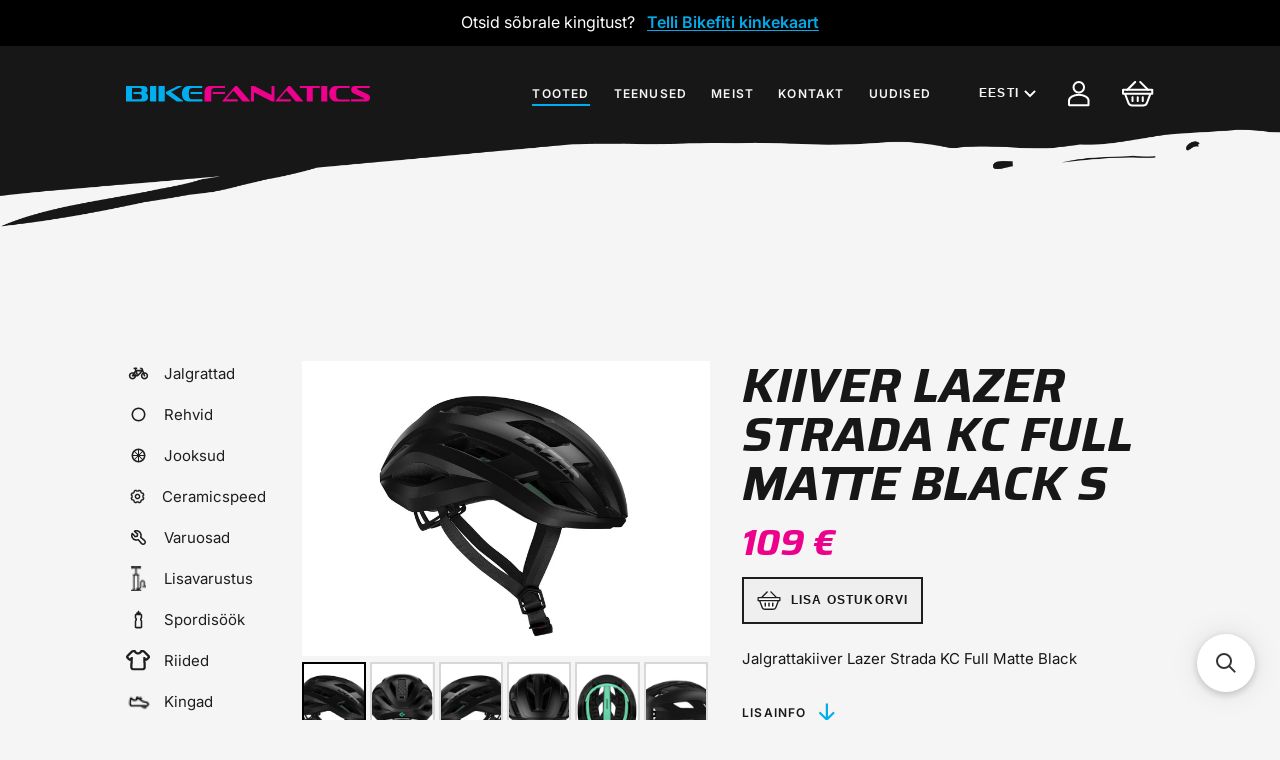

--- FILE ---
content_type: text/html; charset=utf-8
request_url: https://bikefanatics.eu/products/kiiver-lazer-strada-kc-full-matte-black-s
body_size: 46259
content:
<!doctype html>
<html class="no-js" lang="et" data-role="main">
  <head>
	<!-- Added by AVADA SEO Suite -->
	 

	<!-- /Added by AVADA SEO Suite -->
   <!-- Added by AVADA Cookies Bar -->
   <script>
   window.AVADA_COOKIES_BAR = window.AVADA_COOKIES_BAR || {};
   window.AVADA_COOKIES_BAR.shopId = '60C0uqE8x9yk3YkUzBEV';
   window.AVADA_COOKIES_BAR.status = false;
   AVADA_COOKIES_BAR ={"theme":"light_theme","message":"Kasutamist jätkates nõustute Bike Fanatics-i veebilehtede küpsiste seadetega.","showPrivacyPolicy":true,"privacyLink":"custom","privacyLinkText":"Loe täpsemalt","agreeButtonText":"Nõustun","denyButtonText":"Keeldun","showOnCountry":"all","displayType":"float_card","desktopFloatCardPosition":"bottom_left","desktopPosition":"bottom","mobilePositions":"bottom","themeName":"Light theme","bgColor":"#FFFFFF","messageColor":"#2C332F","agreeBtnTextColor":"#F8F8F8","privacyLinkColor":"#000000","agreeBtnBgColor":"#04a9e9","agreeBtnBorder":"#2C332F","iconColor":"#000","textFont":"Noto+Sans","denyTextColor":"#000000","showIcon":true,"advancedSetting":false,"customCss":"","textColor":"#000000","textAvada":"rgba(0, 0, 0, 0.8)","removeBranding":false,"specificRegions":{"lgpd":false,"pipeda":false,"ccpa":false,"gdpr":false,"appi":false},"customPrivacyLink":"/pages/privaatsustingimused","iconType":"default_icon","urlIcon":"","displayAfter":"5","optionPolicyLink":"select","btnColor":"#F8F8F8","id":"GpgbE4hFrJYee85U0g6h","float":"","display":"flex","height":"80px","textAvadaMobile":"rgba(0, 0, 0, 0.8)","textBtnColor":"#000000","shopId":"60C0uqE8x9yk3YkUzBEV","fontWeight":"500","width":"563px","fontStore":[{"value":"Avenir+Next","label":"Avenir Next"}],"boxShadow":"0px 3px 8px rgba(0, 0, 0, 0.2)","borderRadius":"32px"}
 </script>
   <!-- /Added by AVADA Cookies Bar -->

    <meta charset="utf-8">
    <meta http-equiv="X-UA-Compatible" content="IE=edge">
    <meta name="viewport" content="width=device-width,initial-scale=1">
    <meta name="theme-color" content="">
    <link rel="canonical" href="https://bikefanatics.eu/products/kiiver-lazer-strada-kc-full-matte-black-s">
    <link rel="preconnect" href="https://cdn.shopify.com" crossorigin><link rel="icon" type="image/png" href="//bikefanatics.eu/cdn/shop/files/fav_32x32.png?v=1668449942"><link rel="preconnect" href="https://fonts.shopifycdn.com" crossorigin><title>
      Kiiver Lazer Strada KC Full Matte Black S
 &ndash; BikeFanatics</title>

    
      <meta name="description" content="Jalgrattakiiver Lazer Strada KC Full Matte Black">
    

    

<meta property="og:site_name" content="BikeFanatics">
<meta property="og:url" content="https://bikefanatics.eu/products/kiiver-lazer-strada-kc-full-matte-black-s">
<meta property="og:title" content="Kiiver Lazer Strada KC Full Matte Black S">
<meta property="og:type" content="product">
<meta property="og:description" content="Jalgrattakiiver Lazer Strada KC Full Matte Black"><meta property="og:image" content="http://bikefanatics.eu/cdn/shop/files/my2023_strada-kineticore-matte-full-black_right_1400x1011_16fa50e6-f6bc-4e28-9eb5-469108b373f5.jpg?v=1720860137">
  <meta property="og:image:secure_url" content="https://bikefanatics.eu/cdn/shop/files/my2023_strada-kineticore-matte-full-black_right_1400x1011_16fa50e6-f6bc-4e28-9eb5-469108b373f5.jpg?v=1720860137">
  <meta property="og:image:width" content="1400">
  <meta property="og:image:height" content="1011"><meta property="og:price:amount" content="109.00">
  <meta property="og:price:currency" content="EUR"><meta name="twitter:card" content="summary_large_image">
<meta name="twitter:title" content="Kiiver Lazer Strada KC Full Matte Black S">
<meta name="twitter:description" content="Jalgrattakiiver Lazer Strada KC Full Matte Black">

    <script src="//bikefanatics.eu/cdn/shop/t/12/assets/global.js?v=83654954072273611531708940150" defer="defer"></script>
      <script src="https://code.jquery.com/jquery-3.6.4.min.js" integrity="sha256-oP6HI9z1XaZNBrJURtCoUT5SUnxFr8s3BzRl+cbzUq8=" crossorigin="anonymous"></script>

    <script>window.performance && window.performance.mark && window.performance.mark('shopify.content_for_header.start');</script><meta name="google-site-verification" content="lAcfbtVC60iUg1O-mSCCg3OPytDx3CW4WSPbIs48otA">
<meta id="shopify-digital-wallet" name="shopify-digital-wallet" content="/60563554456/digital_wallets/dialog">
<link rel="alternate" hreflang="x-default" href="https://bikefanatics.eu/products/kiiver-lazer-strada-kc-full-matte-black-s">
<link rel="alternate" hreflang="et" href="https://bikefanatics.eu/products/kiiver-lazer-strada-kc-full-matte-black-s">
<link rel="alternate" hreflang="en" href="https://bikefanatics.eu/en/products/kiiver-lazer-strada-kc-full-matte-black-s">
<link rel="alternate" type="application/json+oembed" href="https://bikefanatics.eu/products/kiiver-lazer-strada-kc-full-matte-black-s.oembed">
<script async="async" src="/checkouts/internal/preloads.js?locale=et-EE"></script>
<script id="shopify-features" type="application/json">{"accessToken":"19bc25624fead42e37f1a57e98b81b24","betas":["rich-media-storefront-analytics"],"domain":"bikefanatics.eu","predictiveSearch":true,"shopId":60563554456,"locale":"en"}</script>
<script>var Shopify = Shopify || {};
Shopify.shop = "bikefanaticsshop.myshopify.com";
Shopify.locale = "et";
Shopify.currency = {"active":"EUR","rate":"1.0"};
Shopify.country = "EE";
Shopify.theme = {"name":"Minion 26.02","id":159450333510,"schema_name":"Minion","schema_version":"1.4.4","theme_store_id":1571,"role":"main"};
Shopify.theme.handle = "null";
Shopify.theme.style = {"id":null,"handle":null};
Shopify.cdnHost = "bikefanatics.eu/cdn";
Shopify.routes = Shopify.routes || {};
Shopify.routes.root = "/";</script>
<script type="module">!function(o){(o.Shopify=o.Shopify||{}).modules=!0}(window);</script>
<script>!function(o){function n(){var o=[];function n(){o.push(Array.prototype.slice.apply(arguments))}return n.q=o,n}var t=o.Shopify=o.Shopify||{};t.loadFeatures=n(),t.autoloadFeatures=n()}(window);</script>
<script id="shop-js-analytics" type="application/json">{"pageType":"product"}</script>
<script defer="defer" async type="module" src="//bikefanatics.eu/cdn/shopifycloud/shop-js/modules/v2/client.init-shop-cart-sync_IZsNAliE.en.esm.js"></script>
<script defer="defer" async type="module" src="//bikefanatics.eu/cdn/shopifycloud/shop-js/modules/v2/chunk.common_0OUaOowp.esm.js"></script>
<script type="module">
  await import("//bikefanatics.eu/cdn/shopifycloud/shop-js/modules/v2/client.init-shop-cart-sync_IZsNAliE.en.esm.js");
await import("//bikefanatics.eu/cdn/shopifycloud/shop-js/modules/v2/chunk.common_0OUaOowp.esm.js");

  window.Shopify.SignInWithShop?.initShopCartSync?.({"fedCMEnabled":true,"windoidEnabled":true});

</script>
<script>(function() {
  var isLoaded = false;
  function asyncLoad() {
    if (isLoaded) return;
    isLoaded = true;
    var urls = ["https:\/\/searchanise-ef84.kxcdn.com\/widgets\/shopify\/init.js?a=2h7I3L6v6z\u0026shop=bikefanaticsshop.myshopify.com"];
    for (var i = 0; i < urls.length; i++) {
      var s = document.createElement('script');
      s.type = 'text/javascript';
      s.async = true;
      s.src = urls[i];
      var x = document.getElementsByTagName('script')[0];
      x.parentNode.insertBefore(s, x);
    }
  };
  if(window.attachEvent) {
    window.attachEvent('onload', asyncLoad);
  } else {
    window.addEventListener('load', asyncLoad, false);
  }
})();</script>
<script id="__st">var __st={"a":60563554456,"offset":7200,"reqid":"26826dc7-3821-4750-b01c-ded37ad147b7-1768417541","pageurl":"bikefanatics.eu\/products\/kiiver-lazer-strada-kc-full-matte-black-s","u":"bb1c60a0ee4c","p":"product","rtyp":"product","rid":9108390379846};</script>
<script>window.ShopifyPaypalV4VisibilityTracking = true;</script>
<script id="captcha-bootstrap">!function(){'use strict';const t='contact',e='account',n='new_comment',o=[[t,t],['blogs',n],['comments',n],[t,'customer']],c=[[e,'customer_login'],[e,'guest_login'],[e,'recover_customer_password'],[e,'create_customer']],r=t=>t.map((([t,e])=>`form[action*='/${t}']:not([data-nocaptcha='true']) input[name='form_type'][value='${e}']`)).join(','),a=t=>()=>t?[...document.querySelectorAll(t)].map((t=>t.form)):[];function s(){const t=[...o],e=r(t);return a(e)}const i='password',u='form_key',d=['recaptcha-v3-token','g-recaptcha-response','h-captcha-response',i],f=()=>{try{return window.sessionStorage}catch{return}},m='__shopify_v',_=t=>t.elements[u];function p(t,e,n=!1){try{const o=window.sessionStorage,c=JSON.parse(o.getItem(e)),{data:r}=function(t){const{data:e,action:n}=t;return t[m]||n?{data:e,action:n}:{data:t,action:n}}(c);for(const[e,n]of Object.entries(r))t.elements[e]&&(t.elements[e].value=n);n&&o.removeItem(e)}catch(o){console.error('form repopulation failed',{error:o})}}const l='form_type',E='cptcha';function T(t){t.dataset[E]=!0}const w=window,h=w.document,L='Shopify',v='ce_forms',y='captcha';let A=!1;((t,e)=>{const n=(g='f06e6c50-85a8-45c8-87d0-21a2b65856fe',I='https://cdn.shopify.com/shopifycloud/storefront-forms-hcaptcha/ce_storefront_forms_captcha_hcaptcha.v1.5.2.iife.js',D={infoText:'Protected by hCaptcha',privacyText:'Privacy',termsText:'Terms'},(t,e,n)=>{const o=w[L][v],c=o.bindForm;if(c)return c(t,g,e,D).then(n);var r;o.q.push([[t,g,e,D],n]),r=I,A||(h.body.append(Object.assign(h.createElement('script'),{id:'captcha-provider',async:!0,src:r})),A=!0)});var g,I,D;w[L]=w[L]||{},w[L][v]=w[L][v]||{},w[L][v].q=[],w[L][y]=w[L][y]||{},w[L][y].protect=function(t,e){n(t,void 0,e),T(t)},Object.freeze(w[L][y]),function(t,e,n,w,h,L){const[v,y,A,g]=function(t,e,n){const i=e?o:[],u=t?c:[],d=[...i,...u],f=r(d),m=r(i),_=r(d.filter((([t,e])=>n.includes(e))));return[a(f),a(m),a(_),s()]}(w,h,L),I=t=>{const e=t.target;return e instanceof HTMLFormElement?e:e&&e.form},D=t=>v().includes(t);t.addEventListener('submit',(t=>{const e=I(t);if(!e)return;const n=D(e)&&!e.dataset.hcaptchaBound&&!e.dataset.recaptchaBound,o=_(e),c=g().includes(e)&&(!o||!o.value);(n||c)&&t.preventDefault(),c&&!n&&(function(t){try{if(!f())return;!function(t){const e=f();if(!e)return;const n=_(t);if(!n)return;const o=n.value;o&&e.removeItem(o)}(t);const e=Array.from(Array(32),(()=>Math.random().toString(36)[2])).join('');!function(t,e){_(t)||t.append(Object.assign(document.createElement('input'),{type:'hidden',name:u})),t.elements[u].value=e}(t,e),function(t,e){const n=f();if(!n)return;const o=[...t.querySelectorAll(`input[type='${i}']`)].map((({name:t})=>t)),c=[...d,...o],r={};for(const[a,s]of new FormData(t).entries())c.includes(a)||(r[a]=s);n.setItem(e,JSON.stringify({[m]:1,action:t.action,data:r}))}(t,e)}catch(e){console.error('failed to persist form',e)}}(e),e.submit())}));const S=(t,e)=>{t&&!t.dataset[E]&&(n(t,e.some((e=>e===t))),T(t))};for(const o of['focusin','change'])t.addEventListener(o,(t=>{const e=I(t);D(e)&&S(e,y())}));const B=e.get('form_key'),M=e.get(l),P=B&&M;t.addEventListener('DOMContentLoaded',(()=>{const t=y();if(P)for(const e of t)e.elements[l].value===M&&p(e,B);[...new Set([...A(),...v().filter((t=>'true'===t.dataset.shopifyCaptcha))])].forEach((e=>S(e,t)))}))}(h,new URLSearchParams(w.location.search),n,t,e,['guest_login'])})(!0,!0)}();</script>
<script integrity="sha256-4kQ18oKyAcykRKYeNunJcIwy7WH5gtpwJnB7kiuLZ1E=" data-source-attribution="shopify.loadfeatures" defer="defer" src="//bikefanatics.eu/cdn/shopifycloud/storefront/assets/storefront/load_feature-a0a9edcb.js" crossorigin="anonymous"></script>
<script data-source-attribution="shopify.dynamic_checkout.dynamic.init">var Shopify=Shopify||{};Shopify.PaymentButton=Shopify.PaymentButton||{isStorefrontPortableWallets:!0,init:function(){window.Shopify.PaymentButton.init=function(){};var t=document.createElement("script");t.src="https://bikefanatics.eu/cdn/shopifycloud/portable-wallets/latest/portable-wallets.en.js",t.type="module",document.head.appendChild(t)}};
</script>
<script data-source-attribution="shopify.dynamic_checkout.buyer_consent">
  function portableWalletsHideBuyerConsent(e){var t=document.getElementById("shopify-buyer-consent"),n=document.getElementById("shopify-subscription-policy-button");t&&n&&(t.classList.add("hidden"),t.setAttribute("aria-hidden","true"),n.removeEventListener("click",e))}function portableWalletsShowBuyerConsent(e){var t=document.getElementById("shopify-buyer-consent"),n=document.getElementById("shopify-subscription-policy-button");t&&n&&(t.classList.remove("hidden"),t.removeAttribute("aria-hidden"),n.addEventListener("click",e))}window.Shopify?.PaymentButton&&(window.Shopify.PaymentButton.hideBuyerConsent=portableWalletsHideBuyerConsent,window.Shopify.PaymentButton.showBuyerConsent=portableWalletsShowBuyerConsent);
</script>
<script data-source-attribution="shopify.dynamic_checkout.cart.bootstrap">document.addEventListener("DOMContentLoaded",(function(){function t(){return document.querySelector("shopify-accelerated-checkout-cart, shopify-accelerated-checkout")}if(t())Shopify.PaymentButton.init();else{new MutationObserver((function(e,n){t()&&(Shopify.PaymentButton.init(),n.disconnect())})).observe(document.body,{childList:!0,subtree:!0})}}));
</script>
<script id='scb4127' type='text/javascript' async='' src='https://bikefanatics.eu/cdn/shopifycloud/privacy-banner/storefront-banner.js'></script>
<script>window.performance && window.performance.mark && window.performance.mark('shopify.content_for_header.end');</script>

      <link rel="preconnect" href="https://fonts.googleapis.com">
      <link rel="preconnect" href="https://fonts.gstatic.com" crossorigin>
      <link href="https://fonts.googleapis.com/css2?family=Saira:ital,wght@1,600;1,700&display=swap" rel="stylesheet">

      <script src="https://cdn.jsdelivr.net/npm/vanilla-lazyload@17.8.3/dist/lazyload.min.js"></script>

    <style data-shopify>
      @font-face {
  font-family: Inter;
  font-weight: 400;
  font-style: normal;
  font-display: swap;
  src: url("//bikefanatics.eu/cdn/fonts/inter/inter_n4.b2a3f24c19b4de56e8871f609e73ca7f6d2e2bb9.woff2") format("woff2"),
       url("//bikefanatics.eu/cdn/fonts/inter/inter_n4.af8052d517e0c9ffac7b814872cecc27ae1fa132.woff") format("woff");
}

@font-face {
  font-family: Inter;
  font-weight: 600;
  font-style: normal;
  font-display: swap;
  src: url("//bikefanatics.eu/cdn/fonts/inter/inter_n6.771af0474a71b3797eb38f3487d6fb79d43b6877.woff2") format("woff2"),
       url("//bikefanatics.eu/cdn/fonts/inter/inter_n6.88c903d8f9e157d48b73b7777d0642925bcecde7.woff") format("woff");
}

@font-face {
  font-family: Inter;
  font-weight: 400;
  font-style: italic;
  font-display: swap;
  src: url("//bikefanatics.eu/cdn/fonts/inter/inter_i4.feae1981dda792ab80d117249d9c7e0f1017e5b3.woff2") format("woff2"),
       url("//bikefanatics.eu/cdn/fonts/inter/inter_i4.62773b7113d5e5f02c71486623cf828884c85c6e.woff") format("woff");
}

      @font-face {
  font-family: Inter;
  font-weight: 600;
  font-style: italic;
  font-display: swap;
  src: url("//bikefanatics.eu/cdn/fonts/inter/inter_i6.3bbe0fe1c7ee4f282f9c2e296f3e4401a48cbe19.woff2") format("woff2"),
       url("//bikefanatics.eu/cdn/fonts/inter/inter_i6.8bea21f57a10d5416ddf685e2c91682ec237876d.woff") format("woff");
}

      @font-face {
  font-family: Inter;
  font-weight: 400;
  font-style: normal;
  font-display: swap;
  src: url("//bikefanatics.eu/cdn/fonts/inter/inter_n4.b2a3f24c19b4de56e8871f609e73ca7f6d2e2bb9.woff2") format("woff2"),
       url("//bikefanatics.eu/cdn/fonts/inter/inter_n4.af8052d517e0c9ffac7b814872cecc27ae1fa132.woff") format("woff");
}


      :root {
    	--duration-short: .2s;
        --duration-medium: .3s;
    	--duration-large: .5s;
    	--animation-bezier: ease;
    	--zoom-animation-bezier: cubic-bezier(.15,.75,.5,1);

        --animation-type: cubic-bezier(0, 0, 0.3, 1);
        --animation-time: .5s;

        --product-thumbnail_move-up: 0.35s;
        --product-thumbnail_move-up_type: linear;
        --product-thumbnail-button_opacity_hover: 0.15s;
        --product-thumbnail-button_opacity_over: 0.3s;
        --product-thumbnail-button_opacity_type: linear;
        --product-thumbnail-button_move: 0.35s;
        --product-thumbnail-button_move_type: linear;

        --font-heading-family: Inter, sans-serif;
        --font-heading-style: normal;
        --font-heading-weight: 400;

        --font-body-family: Inter, sans-serif;
        --font-body-style: normal;
        --font-body-weight: 400;
    	--font-body-bold-weight: 600;
    	--font-button-weight: 600;

    	--font-heading-scale: 1.0;
        --font-body-scale: 1.0;

        --font-body-size: calc(16px * var(--font-body-scale));
        --font-body-line-height: 130%;
        --font-body2-size: calc(14px * var(--font-body-scale));
        --font-body2-line-height: 130%;
        --font-body3-size: calc(12px * var(--font-body-scale));
        --font-body3-line-height: 130%;
        --font-body4-size: calc(10px * var(--font-body-scale));
        --font-body4-line-height: 130%;

        --color-body-background: #ffffff;
        --color-secondary-background: #f6f7fa;
      	--color-section-background: var(--color-secondary-background);--color-simple-dropdown: #ffffff;
    	--color-vertical-menu-dropdown: #ffffff;

        --color-base:#000000;
    	--color-base-rgb: 0, 0, 0;
        --color-accent:#04a9e9;
        --color-subheading: var(--color-accent);
        --color-text-link:#0568d6;

        --color-price: #000000;
        --color-old-price: #d20404;
        --color-lines-borders: rgba(0, 0, 0, 0.3);
        --color-input-background: #f6f7fa;
        --color-input-text: #000000;
        --color-input-background-active: var(--color-body-background);
        --opacity-icons: 0.4;

    	--mobile-focus-color: rgba(0, 0, 0, 0.04);

    	--shadow: 0px 4px 20px rgba(22, 19, 69, 0.13);--auto-text-color-button-light:#ffffff;
    	--auto-text-color-button-dark:var(--color-base);
    	--auto-input-color-active-border-light: rgba(255,255,255,0.3);
    	--auto-input-color-active-border-dark:rgba(var(--color-base-rgb),0.3);--auto-text-color-input-light:#ffffff;
    	--auto-text-color-input-dark:var(--color-input-text);--auto-text-color-accent: #ffffff
   		
;--auto-text-color--with-base-color: #ffffff;--radius: 8px;
    	--radius-input: 8px;
    	--radius-button: 8px;
    	--radius-badge:3px;
    	--radius-checkbox:4px;

        --color-badge-1:#d20404;--color-badge-1-text: var(--auto-text-color-button-light);--color-badge-2:#ef6c00;--color-badge-2-text: var(--auto-text-color-button-light);--color-badge-3:#000000;--color-badge-3-text: var(--auto-text-color-button-light);--color-free-delivery-bar: #99D5CF;

    	--color-error: #d20404;

        --form_field-height: 50px;

        --page-width: 1300px;
        --page-padding: 40px;

        --sections-top-spacing: 100px;
    	--sections-top-spacing-mobile: 80px;
		--sections-top-spacing--medium: 80px;
    	--sections-top-spacing--medium-mobile: 60px;
		--sections-top-spacing--small: 40px;
    	--sections-top-spacing--small-mobile: 40px;

        --padding1: 10px;
        --padding2: 20px;
        --padding3: 30px;
        --padding4: 40px;
    	--padding5: 60px;
      }

      *,
      *::before,
      *::after {
      	box-sizing: border-box;
      }
      html {
        box-sizing: border-box;
        height: 100%;
     	-webkit-tap-highlight-color: transparent;
    	scroll-behavior: smooth;
      }
      body {
        display: grid;
        grid-template-rows: auto auto 1fr auto;
        grid-template-columns: 100%;
        min-height: 100%;
        margin: 0;
        font-size: var(--font-body-size);
        line-height: var(--font-body-line-height);
        color: var(--color-base);
    	background: var(--color-body-background);
        font-family: var(--font-body-family);
        font-style: var(--font-body-style);
        font-weight: var(--font-body-weight);
        -webkit-text-size-adjust: none;
    	text-size-adjust: none;
    	overflow-x: hidden;
      }.btn{
        --background: var(--color-accent);--color: var(--auto-text-color-button-light);
    	--fill: var(--auto-text-color-button-light);}.btn--secondary{
        --background: var(--color-base);--color: var(--auto-text-color-button-light);
    	--fill: var(--auto-text-color-button-light);}

    .visually-hidden {
      position: absolute!important;
      overflow: hidden;
      margin: -1px;
      border: 0;
      clip: rect(0 0 0 0);
      word-wrap: normal!important;
    }
    .visually-hidden:not(:focus),
    .visually-hidden:not(:focus-visible){
      width: 1px;
      height: 1px;
      padding: 0;
    }
    .announcement-bar{
      opacity:0;
    }
    .popup-modal{
      display: none;
    }.js #MainContent{
      opacity:0;
      transition: opacity 1s var(--animation-bezier);
    }
    .js.dom-loaded #MainContent{
      opacity:1;
    }</style>

    <link href="//bikefanatics.eu/cdn/shop/t/12/assets/base.css?v=73466944438173785221708940218" rel="stylesheet" type="text/css" media="all" />
    <link href="//bikefanatics.eu/cdn/shop/t/12/assets/styles.min.css?v=81872977213901048291717023457" rel="stylesheet" type="text/css" media="all" />
<link rel="preload" as="font" href="//bikefanatics.eu/cdn/fonts/inter/inter_n4.b2a3f24c19b4de56e8871f609e73ca7f6d2e2bb9.woff2" type="font/woff2" crossorigin><link rel="preload" as="font" href="//bikefanatics.eu/cdn/fonts/inter/inter_n4.b2a3f24c19b4de56e8871f609e73ca7f6d2e2bb9.woff2" type="font/woff2" crossorigin><link rel="stylesheet" href="//bikefanatics.eu/cdn/shop/t/12/assets/component-predictive-search.css?v=132688594930486358221708940150" media="print" onload="this.media='all'"><script>
      document.documentElement.className = document.documentElement.className.replace('no-js', 'js');
      if (Shopify.designMode) {
        document.documentElement.classList.add('shopify-design-mode');
      }
      document.addEventListener("DOMContentLoaded", function(event) {
        document.documentElement.classList.add('dom-loaded');
      });
    </script>
  


<!-- BEGIN app block: shopify://apps/avada-seo-suite/blocks/avada-seo/15507c6e-1aa3-45d3-b698-7e175e033440 --><script>
  window.AVADA_SEO_ENABLED = true;
</script><!-- BEGIN app snippet: avada-broken-link-manager --><!-- END app snippet --><!-- BEGIN app snippet: avada-seo-site --><!-- END app snippet --><!-- BEGIN app snippet: avada-robot-onpage --><!-- Avada SEO Robot Onpage -->












<!-- END app snippet --><!-- BEGIN app snippet: avada-frequently-asked-questions -->







<!-- END app snippet --><!-- BEGIN app snippet: avada-custom-css --> <!-- BEGIN Avada SEO custom CSS END -->


<!-- END Avada SEO custom CSS END -->
<!-- END app snippet --><!-- BEGIN app snippet: avada-seo-preload --><script>
  const ignore = ["\/cart","\/account"];
  window.FPConfig = {
      delay: 0,
      ignoreKeywords: ignore || ['/cart', '/account/login', '/account/logout', '/account'],
      maxRPS: 3,
      hoverDelay: 50
  };
</script>

<script src="https://cdn.shopify.com/extensions/019b5883-b6ab-7058-b8a7-b81c7af1b0f9/avada-seo-suite-218/assets/flying-pages.js" defer="defer"></script>


<!-- END app snippet --><!-- BEGIN app snippet: avada-loading --><style>
  @keyframes avada-rotate {
    0% { transform: rotate(0); }
    100% { transform: rotate(360deg); }
  }

  @keyframes avada-fade-out {
    0% { opacity: 1; visibility: visible; }
    100% { opacity: 0; visibility: hidden; }
  }

  .Avada-LoadingScreen {
    display: none;
    width: 100%;
    height: 100vh;
    top: 0;
    position: fixed;
    z-index: 9999;
    display: flex;
    align-items: center;
    justify-content: center;
  
    background-image: url();
    background-position: center;
    background-size: cover;
    background-repeat: no-repeat;
  
  }

  .Avada-LoadingScreen svg {
    animation: avada-rotate 1s linear infinite;
    width: px;
    height: px;
  }
</style>
<script>
  const themeId = Shopify.theme.id;
  const loadingSettingsValue = null;
  const loadingType = loadingSettingsValue?.loadingType;
  function renderLoading() {
    new MutationObserver((mutations, observer) => {
      if (document.body) {
        observer.disconnect();
        const loadingDiv = document.createElement('div');
        loadingDiv.className = 'Avada-LoadingScreen';
        if(loadingType === 'custom_logo' || loadingType === 'favicon_logo') {
          const srcLoadingImage = loadingSettingsValue?.customLogoThemeIds[themeId] || '';
          if(srcLoadingImage) {
            loadingDiv.innerHTML = `
            <img alt="Avada logo"  height="600px" loading="eager" fetchpriority="high"
              src="${srcLoadingImage}&width=600"
              width="600px" />
              `
          }
        }
        if(loadingType === 'circle') {
          loadingDiv.innerHTML = `
        <svg viewBox="0 0 40 40" fill="none" xmlns="http://www.w3.org/2000/svg">
          <path d="M20 3.75C11.0254 3.75 3.75 11.0254 3.75 20C3.75 21.0355 2.91053 21.875 1.875 21.875C0.839475 21.875 0 21.0355 0 20C0 8.9543 8.9543 0 20 0C31.0457 0 40 8.9543 40 20C40 31.0457 31.0457 40 20 40C18.9645 40 18.125 39.1605 18.125 38.125C18.125 37.0895 18.9645 36.25 20 36.25C28.9748 36.25 36.25 28.9748 36.25 20C36.25 11.0254 28.9748 3.75 20 3.75Z" fill=""/>
        </svg>
      `;
        }

        document.body.insertBefore(loadingDiv, document.body.firstChild || null);
        const e = '';
        const t = '';
        const o = 'first' === t;
        const a = sessionStorage.getItem('isShowLoadingAvada');
        const n = document.querySelector('.Avada-LoadingScreen');
        if (a && o) return (n.style.display = 'none');
        n.style.display = 'flex';
        const i = document.body;
        i.style.overflow = 'hidden';
        const l = () => {
          i.style.overflow = 'auto';
          n.style.animation = 'avada-fade-out 1s ease-out forwards';
          setTimeout(() => {
            n.style.display = 'none';
          }, 1000);
        };
        if ((o && !a && sessionStorage.setItem('isShowLoadingAvada', true), 'duration_auto' === e)) {
          window.onload = function() {
            l();
          };
          return;
        }
        setTimeout(() => {
          l();
        }, 1000 * e);
      }
    }).observe(document.documentElement, { childList: true, subtree: true });
  };
  function isNullish(value) {
    return value === null || value === undefined;
  }
  const themeIds = '';
  const themeIdsArray = themeIds ? themeIds.split(',') : [];

  if(!isNullish(themeIds) && themeIdsArray.includes(themeId.toString()) && loadingSettingsValue?.enabled) {
    renderLoading();
  }

  if(isNullish(loadingSettingsValue?.themeIds) && loadingSettingsValue?.enabled) {
    renderLoading();
  }
</script>
<!-- END app snippet --><!-- BEGIN app snippet: avada-seo-social-post --><!-- END app snippet -->
<!-- END app block --><!-- BEGIN app block: shopify://apps/makecommerce-shipping-solution/blocks/hide-checkout-button-from-modal/61e2c6ed-bbd6-4175-82c1-50e53eb3db6a -->
<!-- END app block --><!-- BEGIN app block: shopify://apps/gg-product-gallery/blocks/app-embed-block/09c0440b-b921-435c-a2f5-3fc8f53b0424 -->
  

  
    <script>
      (function () {
        const themeId = window.Shopify && window.Shopify.theme.id || ""
        window.pmsliderProductPreload = {"id":9108390379846,"title":"Kiiver Lazer Strada KC Full Matte Black S","handle":"kiiver-lazer-strada-kc-full-matte-black-s","description":"\u003cp\u003eJalgrattakiiver Lazer Strada KC Full Matte Black\u003c\/p\u003e\n\u003c!----\u003e","published_at":"2024-07-15T09:11:51+03:00","created_at":"2024-07-10T12:38:03+03:00","vendor":"Lazer","type":"Misc","tags":[],"price":10900,"price_min":10900,"price_max":10900,"available":true,"price_varies":false,"compare_at_price":null,"compare_at_price_min":0,"compare_at_price_max":0,"compare_at_price_varies":false,"variants":[{"id":50070784082246,"title":"Default Title","option1":"Default Title","option2":null,"option3":null,"sku":"BLC2227891028","requires_shipping":true,"taxable":true,"featured_image":null,"available":true,"name":"Kiiver Lazer Strada KC Full Matte Black S","public_title":null,"options":["Default Title"],"price":10900,"weight":0,"compare_at_price":null,"inventory_management":"shopify","barcode":null,"requires_selling_plan":false,"selling_plan_allocations":[]}],"images":["\/\/bikefanatics.eu\/cdn\/shop\/files\/my2023_strada-kineticore-matte-full-black_right_1400x1011_16fa50e6-f6bc-4e28-9eb5-469108b373f5.jpg?v=1720860137","\/\/bikefanatics.eu\/cdn\/shop\/files\/my2023_strada-kineticore-matte-full-black_back_1400x1011_d1c16f98-ad5f-4bdc-b2b8-e7071eab50c6.jpg?v=1720860198","\/\/bikefanatics.eu\/cdn\/shop\/files\/my2023_strada-kineticore-matte-full-black_left_1400x1011_eefc3b79-ee2b-420a-94fc-4fe3c5e0a315.jpg?v=1720860181","\/\/bikefanatics.eu\/cdn\/shop\/files\/my2023_strada-kineticore-matte-full-black_front_1400x1011_ba5a4065-605a-43ae-bf9a-a26d6e19e778.jpg?v=1720860166","\/\/bikefanatics.eu\/cdn\/shop\/files\/my2023_strada-kineticore-matte-full-black_bottom_1400x1011_2e621f46-0765-492a-8e3b-3a3425cec648.jpg?v=1720860206","\/\/bikefanatics.eu\/cdn\/shop\/files\/my2023_strada-kineticore-matte-full-black_top_1400x1011_7b363a9b-a9ef-41d9-98d5-0c399dd86e3c.jpg?v=1720860213"],"featured_image":"\/\/bikefanatics.eu\/cdn\/shop\/files\/my2023_strada-kineticore-matte-full-black_right_1400x1011_16fa50e6-f6bc-4e28-9eb5-469108b373f5.jpg?v=1720860137","options":["Title"],"media":[{"alt":null,"id":49311821955398,"position":1,"preview_image":{"aspect_ratio":1.385,"height":1011,"width":1400,"src":"\/\/bikefanatics.eu\/cdn\/shop\/files\/my2023_strada-kineticore-matte-full-black_right_1400x1011_16fa50e6-f6bc-4e28-9eb5-469108b373f5.jpg?v=1720860137"},"aspect_ratio":1.385,"height":1011,"media_type":"image","src":"\/\/bikefanatics.eu\/cdn\/shop\/files\/my2023_strada-kineticore-matte-full-black_right_1400x1011_16fa50e6-f6bc-4e28-9eb5-469108b373f5.jpg?v=1720860137","width":1400},{"alt":null,"id":49311829623110,"position":2,"preview_image":{"aspect_ratio":1.385,"height":1011,"width":1400,"src":"\/\/bikefanatics.eu\/cdn\/shop\/files\/my2023_strada-kineticore-matte-full-black_back_1400x1011_d1c16f98-ad5f-4bdc-b2b8-e7071eab50c6.jpg?v=1720860198"},"aspect_ratio":1.385,"height":1011,"media_type":"image","src":"\/\/bikefanatics.eu\/cdn\/shop\/files\/my2023_strada-kineticore-matte-full-black_back_1400x1011_d1c16f98-ad5f-4bdc-b2b8-e7071eab50c6.jpg?v=1720860198","width":1400},{"alt":null,"id":49311826411846,"position":3,"preview_image":{"aspect_ratio":1.385,"height":1011,"width":1400,"src":"\/\/bikefanatics.eu\/cdn\/shop\/files\/my2023_strada-kineticore-matte-full-black_left_1400x1011_eefc3b79-ee2b-420a-94fc-4fe3c5e0a315.jpg?v=1720860181"},"aspect_ratio":1.385,"height":1011,"media_type":"image","src":"\/\/bikefanatics.eu\/cdn\/shop\/files\/my2023_strada-kineticore-matte-full-black_left_1400x1011_eefc3b79-ee2b-420a-94fc-4fe3c5e0a315.jpg?v=1720860181","width":1400},{"alt":null,"id":49311825625414,"position":4,"preview_image":{"aspect_ratio":1.385,"height":1011,"width":1400,"src":"\/\/bikefanatics.eu\/cdn\/shop\/files\/my2023_strada-kineticore-matte-full-black_front_1400x1011_ba5a4065-605a-43ae-bf9a-a26d6e19e778.jpg?v=1720860166"},"aspect_ratio":1.385,"height":1011,"media_type":"image","src":"\/\/bikefanatics.eu\/cdn\/shop\/files\/my2023_strada-kineticore-matte-full-black_front_1400x1011_ba5a4065-605a-43ae-bf9a-a26d6e19e778.jpg?v=1720860166","width":1400},{"alt":null,"id":49311832015174,"position":5,"preview_image":{"aspect_ratio":1.385,"height":1011,"width":1400,"src":"\/\/bikefanatics.eu\/cdn\/shop\/files\/my2023_strada-kineticore-matte-full-black_bottom_1400x1011_2e621f46-0765-492a-8e3b-3a3425cec648.jpg?v=1720860206"},"aspect_ratio":1.385,"height":1011,"media_type":"image","src":"\/\/bikefanatics.eu\/cdn\/shop\/files\/my2023_strada-kineticore-matte-full-black_bottom_1400x1011_2e621f46-0765-492a-8e3b-3a3425cec648.jpg?v=1720860206","width":1400},{"alt":null,"id":49311833391430,"position":6,"preview_image":{"aspect_ratio":1.385,"height":1011,"width":1400,"src":"\/\/bikefanatics.eu\/cdn\/shop\/files\/my2023_strada-kineticore-matte-full-black_top_1400x1011_7b363a9b-a9ef-41d9-98d5-0c399dd86e3c.jpg?v=1720860213"},"aspect_ratio":1.385,"height":1011,"media_type":"image","src":"\/\/bikefanatics.eu\/cdn\/shop\/files\/my2023_strada-kineticore-matte-full-black_top_1400x1011_7b363a9b-a9ef-41d9-98d5-0c399dd86e3c.jpg?v=1720860213","width":1400}],"requires_selling_plan":false,"selling_plan_groups":[],"content":"\u003cp\u003eJalgrattakiiver Lazer Strada KC Full Matte Black\u003c\/p\u003e\n\u003c!----\u003e"}
        window.pmsliderInstallConfig = {"sm":"a","dt":"adapthmb","at":"cho","dp":"b","ap":"ms","dc1":null,"dc2":null,"ac1":"000000","dbg":null,"abg":"FFFFFF","ev":1,"em":1,"ezc":1,"ezh":1,"eov":null,"ar":null,"dl":null,"pvi":1,"haom":1,"saoh":1,"haob":1,"hod":null,"hom":null,"sta":null,"m":null,"i_m_ivonpl":true,"rti":true,"i_sr_ish_is":true,"i_mo_rs":".product-template_slider","i_mo_rs_a":true,"i_si_rules":[".pmslider-dots-wrapper { z-index: 0 }"],"v":5,"themes":{"148800766278":{"i_mo_rs":".product-template_slider","i_mo_rs_a":true,"theme_store_id":"fallback"},"159450333510":{"i_mo_rs":".grid__item.product__media-wrapper, .product-gallery, [data-product-images]","i_mo_rs_a":true,"theme_store_id":"fallback","type":"fallback","retry_online":true}}}
        window.pmsliderInstallConfig["tc"] = window.pmsliderInstallConfig["themes"][themeId]
      })()
    </script>
  

  <!-- BEGIN app snippet: customizations -->
<!-- END app snippet -->

  

  
    
    

    
    <link rel="preload" as="image" href="//bikefanatics.eu/cdn/shop/files/my2023_strada-kineticore-matte-full-black_right_1400x1011_16fa50e6-f6bc-4e28-9eb5-469108b373f5_750x.jpg?v=1720860137" fetchpriority="high">

    <script>
      window.pmsliderIsProductPreview = window.location.pathname.indexOf("/products_preview") != -1
      if (!window.pmsliderIsProductPreview) {
        window.pmsliderFeaturedImage = {"alt":null,"id":49311821955398,"position":1,"preview_image":{"aspect_ratio":1.385,"height":1011,"width":1400,"src":"\/\/bikefanatics.eu\/cdn\/shop\/files\/my2023_strada-kineticore-matte-full-black_right_1400x1011_16fa50e6-f6bc-4e28-9eb5-469108b373f5.jpg?v=1720860137"},"aspect_ratio":1.385,"height":1011,"media_type":"image","src":"\/\/bikefanatics.eu\/cdn\/shop\/files\/my2023_strada-kineticore-matte-full-black_right_1400x1011_16fa50e6-f6bc-4e28-9eb5-469108b373f5.jpg?v=1720860137","width":1400}.preview_image
        window.pmsliderFeaturedImage.preloadedSrc = "//bikefanatics.eu/cdn/shop/files/my2023_strada-kineticore-matte-full-black_right_1400x1011_16fa50e6-f6bc-4e28-9eb5-469108b373f5_750x.jpg?v=1720860137";
        window.pmsliderFeaturedImage.forWidth = 750;
      }
    </script>


    
    <script>
      if(window.pmsliderInstallConfig["aeb_pfi"]) {
        eval(window.pmsliderInstallConfig["aeb_pfi"])
        window.pmsliderFeaturedImage.preloadedSrc = window.pmsliderFeaturedImage.preloadSrc || window.pmsliderFeaturedImage.src.replace(/\.(?=[^.]+$)/, "_360x.")

        let img = document.createElement('img')
        img.setAttribute("loading", "eager")
        img.setAttribute("fetchpriority", "high")
        img.setAttribute("src", window.pmsliderFeaturedImage.preloadedSrc)
      }
    </script>

    
      <script data-pmslider-custom-script>
        if(document.location.href.indexOf("pmslider-disable") == -1) {
          // 2025-11-19T17:31:58Z;
!function(){"use strict";const t=t=>{try{t()}catch(t){throw o(t),t}},i=i=>function(...s){return t(()=>i.apply(this,s))},s=t=>{throw o(t),t},e=(t,s,e,r)=>{const o=i(e);return t.addEventListener(s,o,r),o},r=(t,s,...e)=>window.setTimeout(i(t),s,...e);function o(t){if(!function(t){const i=t&&t.message||"";if([/network\s*error/i,/failed to fetch/i,/load failed/i].some(t=>t.test(i)))return!0;if(window.Sentry)return!0;return!1}(t)){window.sentryOnLoad=function(){Sentry.init({defaultIntegrations:!1,integrations:[],replaysSessionSampleRate:0,replaysOnErrorSampleRate:0}),Sentry.captureException(t,{extra:{url:window.location.href,domain:Shopify.domain},user:{username:Shopify.domain}})};var i=document.createElement("script");i.src="https://js.sentry-cdn.com/4babeb32ea1273e301ba1129741b6134.min.js",i.setAttribute("crossorigin","anonymous"),i.setAttribute("data-lazy","no"),document.head.appendChild(i)}}const d=/^(.*)(\.[^\.]+)$/,n=Array.from({length:15},(t,i)=>180*(i+1));class l{constructor(t,i){this.t=t,this.i=i,this.s=t.match(d)}o(t){return this.i.i_sb_b?this.i.i_sb_b(t,this):this.s?this.s[1]+"_"+t+"x"+this.s[2]:this.t}l(t){var i=[];return(t=t||n).forEach(t=>{i.push(this.o(t)+" "+t+"w")}),i.join(", ")}p(t){return n.find(i=>{if(i>=t)return i})||t}}function a(t,i,s,e="div"){var r=document.createElement(e);for(var o in r.className=t,Array.isArray(i)||(i=[i]),i.forEach(t=>{t&&("string"==typeof t?r.innerHTML=t:r.appendChild(t))}),s=s||{})r.setAttribute(o,s[o]);return r}function p(t,i){return i?function(t,i){return a("pmslider-button-with-text",[a("pmslider-svg",t),a("pmslider-text",i)])}(t,i):a("pmslider-button",t)}var h={u:a,_:{g:(t,i)=>p(i.i_hu_bs||'<svg width="24" height="24" viewBox="0 0 24 24" stroke="currentColor" fill="none"><path stroke="none" d="M0 0h24v24H0z" fill="none"/><path d="M12 3l8 4.5l0 9l-8 4.5l-8 -4.5l0 -9l8 -4.5" /><path d="M12 12l8 -4.5" /><path d="M12 12l0 9" /><path d="M12 12l-8 -4.5" /></svg>',t),k:(t,i)=>p('<svg width="24" height="24" viewBox="0 0 24 24" fill="none"><path stroke="none" d="M0 0h24v24H0z" fill="none"></path><path d="M7 4v16l13 -8z" fill="currentColor"></path></svg>',t)},S:function(t,i,s={}){var e=document.createElement("script");for(var r in i&&(e.onload=i),e.src=t,s)e.setAttribute(r,s[r]);document.head.appendChild(e)},M:function(t){var i=document.createElement("link");i.href=t,i.setAttribute("rel","stylesheet"),document.head.appendChild(i)},I:function(t,i,s,r){r?(t.setAttribute("pmimg-loaded",!0),t.setAttribute("loading","eager"),t.setAttribute("fetchPriority","high"),t.setAttribute("decoding","sync")):(e(t,"load",()=>t.setAttribute("pmimg-loaded",!0)),t.setAttribute("loading","lazy"),t.setAttribute("fetchPriority","low"),t.setAttribute("decoding","async")),t.j&&(t.setAttribute("pmimg-loaded",!0),t.setAttribute("style","background-color: transparent; background-image: url("+t.j+");")),t.onload=()=>{t.setAttribute("pmimg-src-loaded",!0)},t.C&&i&&t.clientWidth*window.devicePixelRatio<=t.C?i&&t.setAttribute("src",t.j):(s&&t.setAttribute("srcset",s),i&&t.setAttribute("src",i))},L:function(t,i){var s=a("pmslider-fs-ar--content",t,{style:"aspect-ratio: "+i+";"});return a("pmslider-fs-ar",s)}};class m{constructor(t,i,s){this.A=t,this.H=t.D,this.V=t.V,this.i=i,this.R=s,this.B=document.createElement("img"),this.B.setAttribute("style","aspect-ratio: "+this.V),this.B.j=t.j,this.B.C=t.C,t.T&&""!=t.T&&this.B.setAttribute("alt",t.T),this.N=h.u("pmslider-slide--inner",this.B),this.O=h.u("pmslider-slide",this.N),this.X=new l(this.H,this.i),this.F=!1}P(t){if(!this.F){var i=this.Z();h.I(this.B,this.X.o(i),this.X.l(),this.R),this.O.className+=" pmslider-slide--loaded",this.F=!0,t&&t()}}G(){this.Z()}Z(){var t=this.O.clientWidth,i=parseInt(this.B.getAttribute("sizes")||0),s=Math.max(t||0,i,360);return(0==i||s>i)&&this.B.setAttribute("sizes",s+"px"),s}W(){-1!=this.B.src.indexOf(".gif")&&(this.B.src=this.B.getAttribute("src"))}}class c{constructor(t,i,s){this.A=t,this.q=i,this.J=new m(t,i.i,s),this.O=this.J.O,this.R=s}P(){this.J.P(()=>{if(e(this.O,"click",()=>{this.q.Y(this)}),this.K()){var t=this.q.U;e(this.O,"mouseleave",()=>t.$()),e(this.O,"mousemove",i=>{window.ppzoom&&window.pmsliderTouchDetected||t.tt(this,i)})}})}G(){this.J.G(),r(()=>this.it(),this.R?2e3:500)}W(){this.J.W()}st(){return{src:this.A.H,w:this.A.et,h:this.A.rt,i_bt:t=>this.q.lt.nt.ot(t,this.A),i_cpi:()=>{try{return this.J.B.currentSrc}catch(t){return null}}}}K(){return this.q.U&&"image"==this.A.pt&&-1==this.A.H.indexOf(".gif")}it(){this.K()&&window.screen.width>800&&this.q.U.ht(this)}}function u(t,i=!1){return{ct:function(s){var[r,o]=function(t,i){var s=document.createElement("div");s.className="pmslider-modal",t&&(s.className+=" pmslider-modal--"+t);var r=document.createElement("span");r.className="pmslider-modal--close",r.innerHTML='<svg xmlns="http://www.w3.org/2000/svg" viewBox="0 0 512 512"><path fill="none" stroke="currentColor" stroke-linecap="round" stroke-linejoin="round" stroke-width="32" d="M368 368L144 144M368 144L144 368"/></svg>';var o=document.createElement("div");o.setAttribute("role","dialog"),o.className="pmslider-modal--dialog";var d=document.createElement("div");d.className="pmslider-modal--content";var n=document.createElement("div");function l(t){s.className=s.className.replace(" is-open",""),document.body.className=document.body.className.replace(" pmslider-modal-open",""),d.innerHTML="",i||document.body.removeChild(s),t&&(t.stopPropagation(),t.preventDefault())}return n.className="pmslider-modal--overlay",s.appendChild(n),document.body.appendChild(s),s.appendChild(o),s.appendChild(r),o.appendChild(d),e(s,"click",(function(t){"VIDEO"!==t.target.tagName&&"MODEL-VIEWER"!==t.target.tagName&&l(t)})),e(r,"click",l),e(n,"click",l),[s,d]}(t,i);r.classList.add("is-open"),document.body.classList.add("pmslider-modal-open"),o.innerHTML="",o.appendChild(s)}}}function w(t,i){var s=document.createElement("iframe");if(-1!=t.H.indexOf("youtube"))var e="?loop=true&amp;byline=false&amp;portrait=false&amp;playsinline=1&amp;title=false&amp;speed=true&amp;transparent=0&amp;gesture=media";else e="?iv_load_policy=3&amp;modestbranding=1&amp;playsinline=1&amp;showinfo=0&amp;rel=0&amp;enablejsapi=1";return i&&(e+="&autoplay=1"),s.src=t.H+e,s.setAttribute("frameborder",0),s.setAttribute("allow","autoplay; fullscreen"),s.setAttribute("allowfullscreen",""),{O:s,ut:function(){-1!=s.src.indexOf("youtube")?s.contentWindow.postMessage('{"event":"command","func":"pauseVideo","args":""}',"*"):-1!=s.src.indexOf("vimeo")&&(s.src=s.getAttribute("src"))},k:function(){}}}function _(t,i,s){var e=document.createElement("video");if(i.i_nv_fbs)var r=i.i_nv_fbs(t.wt);else r=function(t){var i=t.filter(t=>-1!=t.mime_type.indexOf("video")).sort((t,i)=>t.width-i.width);if(window.innerWidth<768)for(var s=0;s<i.length;s++)if(i[s].width>=window.innerWidth*window.devicePixelRatio)return[i[s]];return[i[i.length-1]]}(t.wt);return r.forEach(t=>{var i=document.createElement("source");i.type=t.mime_type,i.src=t.url,e.appendChild(i)}),i.i_ism_dnlv||e.setAttribute("loop",!0),e.setAttribute("preload","none"),e.setAttribute("controls",!0),e.setAttribute("playsinline",!0),e.setAttribute("poster",t.D),s&&(e.setAttribute("autoplay",!0),e.setAttribute("muted",!0)),{O:e,ut:function(){e.pause()},k:function(){try{e.play()}catch(t){}},_t:function(){return e.paused}}}class f{constructor(t,i){this.A=t,this.H=t.D,this.V=t.V,this.i=i,this.N=h.u("pmslider-slide--inner pmslider-preview-autoplay"),this.O=h.u("pmslider-slide",this.N),this.F=!1}P(t){this.F||(this.ft=_(this.A,this.i),this.bt=this.ft.O,this.bt.setAttribute("muted",!0),this.bt.muted=!0,this.bt.removeAttribute("controls"),this.bt.load(),this.N.appendChild(this.bt),this.O.className+=" pmslider-slide--loaded",this.F=!0,t&&t())}G(){this.P(),this.ft.k()}W(){this.ft.ut()}gt(){this.ft._t()?this.ft.k():this.ft.ut()}}class b{constructor(t,i){this.A=t,this.i=i.i,this.q=i,this.vt="video"==t.pt&&1==this.i.i_sp_vpi,this.yt="video"==t.pt&&1==this.i.i_sp_vpiz,this.J=this.xt(this.vt),this.O=this.J.O}xt(t){if(t)var i=new f(this.A,this.i);else i=new m(this.A,this.i);return i.N.appendChild(h._.k()),i}P(){this.J.P(()=>{this.O.className=this.O.className+" pmslider-slide--preview",this.kt=u(),"external"==this.A.pt?this.zt=w(this.A,!0):this.zt=_(this.A,this.i),this.St=h.L(this.zt.O,this.A.V),e(this.O,"click",()=>{this.Mt()})})}G(){this.J.G()}W(){this.J.W()}Mt(){this.P(),this.yt&&window.ppzoom?(this.q.Y(this),this.It.G()):(this.kt.ct(this.St),this.zt.k())}st(){if(this.P(),!this.jt){this.It=this.xt(this.yt),this.It.P();var t=h.L(this.It.N,this.A.V);e(t,"click",()=>{this.Mt()}),this.jt={html:h.u("pmslider-center",t),Ct:()=>{this.It.W()},Lt:()=>{this.It.G()},i_bt:t=>this.q.lt.nt.ot(t,this.A)}}return this.jt}}class g{constructor(t,i,s){this.A=t,this.q=i,this.i=i.i,this.At=s,this.J=this.xt(),this.O=this.J.O}xt(){return function(t,i,s){var e,o,d,n,l,a,p,m,c,u;o=h.u("pmslider-slide--inner"),e=h.u("pmslider-slide",o),l=!!navigator.userAgent.match(/iPhone/i),a="video"==t.pt,p=!a&&-1!=t.H.indexOf("vimeo"),c=!0,i.i_sp_dpi&&(c=!1);function f(t){m=t,function(t){if(!p)return;let i=o.parentElement?o.parentElement.clientWidth/o.parentElement.clientHeight:1;o.setAttribute("data-portrait",i<t)}(t)}return f(t.V),r((function(){v()}),500),{O:e,N:o,V:m,W:function(){u=!1,n&&(n.pause(),n.autoplay=!1,d.setAttribute("autoplay",!1),d.setAttribute("inert","true"))},G:function(){u=!0,c&&function t(i){n&&(u?n.play():n.pause());if(!i[0])return;var s=i.shift();r((function(){t(i)}),s)}([200,200,200,300,300]),d&&d.removeAttribute("inert")},P:function(r){this.F=!0,v((function(){if(!d){d="video"==t.pt?_(t,i,s).O:h.u("plyr__video-embed",w(t).O,{inert:"true"}),o.appendChild(d);let r=function(){var e={debug:!1,playsinline:c,youtube:{noCookie:!0,rel:0,showinfo:0,iv_load_policy:3,modestbranding:1,playsinline:1},controls:["play-large","play","progress","current-time","mute","volume"]};s&&(e.autoplay=!0,e.muted=!0);i.i_sp_oo&&(e=Object.assign(e,i.i_sp_oo));l||e.controls.push("fullscreen");i.i_sp_bo&&(e=i.i_sp_bo(e,t));return e}();(function(t,i){i.autoplay&&(t.autoplay=!0);i.muted&&(t.muted=!0);i.volume&&(t.volume=i.volume)})(n=new Plyr(d,r),r),n.on("playing",()=>{f(function(){var t=n.ratio;if(t){var i=t.split(":");return 2==i.length?parseFloat(i[0])/parseFloat(i[1]):parseFloat(t)}}())}),e.className+=" pmslider-slide--loaded"}r&&r()}))},Ht:function(t){n&&(t?n.play():n.pause())}}}(this.A,this.i,this.At)}P(){this.J.P()}G(t){t||this.J.G()}W(){this.J.W()}Ht(t){this.J.Ht(t)}st(){if(this.P(),!this.jt){this.It=this.xt(),this.It.P();var t=h.L(this.It.N,this.A.V);this.jt={html:h.u("pmslider-center",t),Ct:()=>{r(this.It.W,100)},Lt:t=>{t||this.It.G()},i_bt:t=>this.q.lt.nt.ot(t,this.A)}}return this.jt}}function v(t){window.Plyr?t&&t():window.ppsliderPlyrIncluded||(h.S("https://cdn.plyr.io/3.7.8/plyr.js",t),h.M("https://cdn.plyr.io/3.7.8/plyr.css"),window.ppsliderPlyrIncluded=!0)}class y{constructor(t,i,{Dt:s=!1,Vt:e,Rt:r}){this.Bt=t,this.i=i,this.Vt=e,this.Dt=s,this.Rt=r,this.O=h.u("pmslider-model-viewer"),this.O.setAttribute("data-inline",this.Dt),this.Tt()}Nt(){this.Ot.setAttribute("src",""),this.Ot.setAttribute("src",this.Bt)}Tt(){if(!this.Ot){if(this.Et(),!this.Dt){let t=h._.g(null,this.i);e(t,"click",this.Xt.bind(this)),this.O.appendChild(t)}this.Ot=document.createElement("model-viewer"),this.kt=new u("white");var t={"auto-rotate":"","shadow-intensity":"1"};for(var i in this.Dt?(t["camera-controls"]="",t["ar-modes"]="webxr scene-viewer quick-look",t.ar=""):(this.Rt||e(this.Ot,"click",this.Xt.bind(this)),t.poster=this.Vt),this.Nt(),t)this.Ot.setAttribute(i,t[i]);this.i.i_mv_amv&&(this.Ot=this.i.exec("i_mv_amv",this.Ot)),this.O.appendChild(this.Ot)}}Xt(){this.Ft||(this.Ft=new y(this.Bt,this.i,{Dt:!0})),this.Ft.Nt(),this.kt.ct(this.Ft.O)}Et(){window.pmsliderMVI||(h.S("https://ajax.googleapis.com/ajax/libs/model-viewer/3.1.1/model-viewer.min.js",!1,{type:"module"}),window.pmsliderMVI=!0)}}class x{constructor(t,i){this.A=t,this.q=i,this.V=t.V,this.J=new k(this.Pt(),i.i,t),this.O=this.J.O}P(){}G(t){t||this.J.G()}W(){this.J.W()}st(){if(!this.Zt){let t=this.Pt(!0);this.Zt={html:h.u("pmslider-center",t.O),Ct:()=>{},Lt:()=>{t.Nt()},i_bt:t=>this.q.lt.nt.ot(t,this.A)}}return this.Zt}Pt(t){let i=this.A.wt.find(t=>t.url.indexOf(".glb")>0).url;return new y(i,this.q.i,{Vt:this.A.D,Rt:t})}}class k{constructor(t,i,s){this.Gt=t,this.i=i,this.V=s.V,this.O=h.u("pmslider-slide pmslider-slide--loaded",this.N=h.u("pmslider-slide--inner",t.O))}P(){}G(){this.Gt.Nt()}W(){}}class z{constructor(t){this.i=t,this.Wt=!1,this.O=!1}ht(t){}tt(t,i){if(this.Wt!=t&&(this.$(),this.Wt=t),window.pmsliderTouchDetected&&this.O)this.$();else{this.qt(t);var s=t.O.getBoundingClientRect(),e=i.clientX-s.left,r=i.clientY-s.top;this.O.style.setProperty("background-position",e/s.width*100+"% "+r/s.height*100+"%")}}$(){this.O&&(this.O.parentNode&&this.O.parentNode.removeChild(this.O),this.O=!1)}qt(t){if(this.O)return;this.O=h.u("pmslider-slide--hover-zoom");let i=this.Jt(t),s=new Image;s.onload=()=>{t.O.matches(":hover")?(this.O.style.setProperty("background-image",'url("'+i+'")'),this.O.parentNode||t.O.appendChild(this.O)):this.$()},s.src=i}Jt(t){var i=t.J.X.o(Math.floor(2.5*t.O.clientWidth));return this.i.i_hz_bns&&(i=this.i.i_hz_bns(t,i,this)),i}}var S,M=CSS.supports&&CSS.supports("aspect-ratio: 1");class I{constructor(t,i){this.Yt=t,this.Kt=t.Kt,this.Ut=t.Ut,this.lt=i,this.i=i.i,this.$t={},this.lt.nt.Qt&&"1"==this.i.ezh&&(this.U=new z(this.i))}ti(){var t,i,s=this.ii[this.lt.si].J.V,e=this.i.ar;switch(e){case"fw":i=" pmslider-root--ar-fw";var r=function(t){var i=t[0].J.V;for(let s=0;s<t.length;s++){const e=t[s];i=Math.max(i,e.J.V)}return i}(this.ii),o=this.Ut.clientWidth/r;(r-s)/s<=.05&&(o*=.95),this.Yt.ei.style="max-height: "+Math.max(o,300)+"px;",this.ri=!0;break;case"fss":i=" pmslider-root--ar-fit-s",t=1.2*s;break;default:var d=parseInt(e);d==e&&d>0?(i=" pmslider-root--ar-fix pmslider-root--ar-fit",t=parseInt(e)/100,this.oi=t):(i=" pmslider-root--ar-fit",t=s,this.oi=t)}this.Yt.di.className+=i,this.i.i_ism_dar&&(t=this.i.i_ism_dar(this.ii,t,this)),t&&(this.ni=t,this.Ut.style="padding-top: "+100/t+"%;",this.Yt.di.style="--pmslider-ar: "+t),this.li(),this.ri&&this.Kt.scrollWidth>0&&this.Kt.scrollWidth<=this.Ut.clientWidth&&(this.Yt.di.className+=" pmslider-root--fits")}li(){this.ii.forEach(t=>{if(this.oi)var i=this.oi;else{i=t.J.V;if(this.ni)Math.abs(this.ni-i)/this.ni<.1&&(i=this.ni)}if(M)t.O.setAttribute("style","aspect-ratio: "+i);else{var s=this.Yt.Ut.clientHeight*i*1.02;t.J.N.setAttribute("style","width: "+s+"px;")}})}ai(t,i,s){var e=this.i.pvi||this.i.i_ism_up;switch(t.pt){case"image":return new c(t,this,!0);case"model":return new x(t,this);default:if(e){return new g(t,this,i==s)}return new b(t,this)}}pi(t,i){if(!this.hi()){this.ii=[];for(let r=0;r<t.length;r++){var s=t[r];if(this.i.i_ism_bsn)var e=this.i.i_ism_bsn(s,this);else e=this.ai(s,r,i);this.ii.push(e),this.Kt.appendChild(e.O)}this.ti()}}mi(){this.hi()&&(this.ci(this.lt.si),this.Yt.di.querySelectorAll(".pmslider-slide").forEach(t=>{t.parentNode&&t.parentNode.removeChild(t)}),this.ii=[])}hi(){return!!this.ii}ci(t,i){var s=!!i&&i.hidden,e=this.ii[t];e.P(),e.O.setAttribute("data-pmslider-slide-active",!0),e.G(s),this.ui(e,t),r(()=>{this.wi(t,e)},this._i||this.ri?300:1e3),this._i=!0}ui(t,i){var s=this.Kt.scrollWidth-this.Ut.clientWidth,e=0;0==i?e=0:i==this.ii.length-1?e=s:(e=t.O.offsetLeft,this.i.i_ism_atlons||(e-=Math.floor((this.Ut.clientWidth-t.O.clientWidth)/2))),this.Kt.setAttribute("style","transform: translateX("+-e+"px)")}fi(t){var i=this.ii[t];i.W(),i.O.removeAttribute("data-pmslider-slide-active")}wi(t,i){var s=this.Yt.Ut.clientWidth;!function(t,i,[s,e],r){s||(s=i.length);e||(e=i.length);let o=new Set;for(let s=t+1;s<t+e+1;s++)s>=0&&s<i.length&&o.add(s);for(let e=t-1;e>t-s-1;e--)e>=0&&e<i.length&&o.add(e);o.forEach(r)}(t,this.ii,[1,4],t=>{let e=this.ii[t];var o,d,n,l,a,p;e.J.F||(o=e.O,d=i.O,n=s,l=d.offsetLeft+d.clientWidth/2,a=l-n,p=l+n,j(o.offsetLeft+o.clientWidth,a,p)||j(o.offsetLeft,a,p)?e.P():r(()=>{e.P()},100))})}bi(){var t=[];return this.ii.forEach(i=>{let s=i.st();s&&t.push(s)}),t}Y(t){if(this.lt.nt.gi&&window.ppzoom){var i=this.ii.indexOf(t),s=this.bi();window.ppzoom.open(s,{index:i,onChange:t=>{var e=s[i],r=s[t];e.Ct&&e.Ct(),r.Lt&&r.Lt(),this.lt.vi(t,{hidden:!0}),i=t},onClose:t=>{var i=s[t];i.Ct&&i.Ct()},bounds:t.O.getBoundingClientRect(),z_o:this.i.z_o,z_mg:this.i.z_mg,z_mg_o:{i_ba:this.lt.nt.yi.bind(this.lt.nt)}})}}xi(){this.U&&this.U.$()}}function j(t,i,s){return i<=t&&t<=s}function C(t){t.stopImmediatePropagation(),t.preventDefault()}function L(t,i){if(t.touches)var s=t.touches[0].clientX,e=t.touches[0].clientY;else s=t.clientX,e=t.clientY;return s>=i.left&&s<=i.right&&e<=i.bottom&&e>=i.top}class A{constructor(t,i){this.Yt=t,this.lt=i,this.ki=[],this.zi=window.innerWidth,this.pi()}Si(t,i,s,r){const o=e(t,i,s,r);this.ki.push([t,i,o,r])}pi(){this.ki.lenght>0||(this.Si(this.Yt.ei,"mousemove",this.Mi.bind(this)),this.Si(this.Yt.ei,"mouseleave",this.Mi.bind(this)),this.lt.i.i_em_smmeb||(this.Si(this.Yt.di,"mouseout",C),this.Si(this.Yt.di,"mousein",C),this.Si(this.Yt.di,"mouseover",C)),this.Si(this.Yt.ei,"touchstart",this.Ii.bind(this)),this.Si(this.Yt.ei,"touchmove",this.Ii.bind(this)),this.Si(this.Yt.ei,"touchend",this.Ii.bind(this)),this.Si(this.Yt.ei,"touchcancel",this.Ii.bind(this)),this.Si(this.Yt.di,"keydown",this.ji.bind(this)),this.Si(window,"pmslider-reset",this.Ci.bind(this)),this.Si(window,"resize",this.Li.bind(this)),this.Si(window,"scroll",this.Ai.bind(this)))}Ci(){this.lt.hi()&&this.lt.Hi()}Li(t){(this.zi!=window.innerWidth||t.detail&&t.detail.force)&&(this.lt.Di(),this.zi=window.innerWidth)}Ai(t){var i,s,e,r,o;this.lt.i.i_em_tv&&this.lt.Ht((i=this.Yt.di,s=i.getBoundingClientRect(),e=s.top,r=s.bottom,e>=-(o=(e+r)/2)&&o<=window.innerHeight))}mi(){this.ki.forEach(t=>{t[0].removeEventListener(t[1],t[2])}),this.ki=[]}Mi(t){this.lt.i.i_em_smmeb||C(t),window.pmsliderTouchDetected||(this.lt.Vi(),this.lt.nt.Ri?this.Bi(t):this.lt.nt.Ti&&this.Ni(t))}Ii(t){this.lt.Vi(),function(t,i){"INPUT"!=t.target.tagName&&1==t.touches.length&&i(t.touches[0])}(t,i=>this.lt.nt.Ti?this.Oi(t,i):this.Ei(t,i))}ji(t){"ArrowLeft"!=t.key&&"ArrowRight"!=t.key||this.lt.Xi("ArrowLeft"==t.key?-1:1)}Fi(){return this.Yt.Ut.getBoundingClientRect()}Bi(t){if("mouseleave"==t.type)return;let i=this.Fi();if(L(t,i)){let s=(i.right-i.left)/this.lt.Pi.length,e=t.clientX-i.left,r=Math.floor(e/s);this.lt.vi(r)}}Ni(t){"mouseleave"!=t.type&&L(t,this.Fi())?this.lt.vi(1):this.lt.vi(0)}Oi(t){"touchstart"==t.type?this.lt.vi(1):this.lt.vi(0)}Ei(t,i){if("touchstart"==t.type)this.Zi=i;else if("touchmove"==t.type){if(!this.Zi)return void(this.lt.i.i_sr_ish_is&&(t.preventDefault(),t.stopImmediatePropagation()));let s=i.clientX-this.Zi.clientX,e=i.clientY-this.Zi.clientY;if(Math.abs(e)>Math.abs(s)){if(Math.abs(s)>30)return void(this.Zi=null)}else this.lt.i.i_sr_ish_is&&(t.preventDefault(),t.stopImmediatePropagation());if(Math.abs(s)>30){const t=-Math.sign(s);this.lt.Xi(t),this.Zi=null}}else this.Zi=null}}class H{constructor(t){this.nt=t,this.lt=t.lt,this.i=t.i,this.Gi=t.Gi,this.Wi=t.Wi,this.qi=t.qi}pi(t,i){let s=h.u("pmslider-arrows-wrapper");s.appendChild(this.Ji(t,i)),t.appendChild(s)}Ji(t,i){var s=["pmslider-arrows","pmslider-arrows--"+this.Gi];return s.push("pmslider-arrows--position-"+(this.i.ap||"ms")),s.push("pmslider-arrows-dots--type-"+this.Wi),h.u(s.join(" "),this.Yi(t,i))}Ki(t,i){var s=h.u("pmslider-arrows_arrow");this.qi&&(s.style.backgroundColor=this.qi),s.innerHTML=this.nt.Ui(t);var r=t?"Previous":"Next",o=h.u("pmslider-arrows_area pmslider-arrows_area-"+(t?"left":"right"),s,{tabindex:"0","aria-label":r});return e(o,"click",s=>{D(s),i(t)}),e(o,"keydown",s=>{"Enter"!=s.key&&" "!=s.key||(D(s),i(t))}),o}Yi(t,i){var s=this.Ki(!0,i),e=this.Ki(!1,i),r=h.u("pmslider-arrows_container");return r.appendChild(s),r.appendChild(e),r}$i(t,i){if(this.nt.Qi()){var s=t.scrollTop>5,e=t.scrollTop+t.clientHeight<t.scrollHeight-5;i.setAttribute("can-scroll-left",s),i.setAttribute("can-scroll-right",e)}else{var r=t.scrollLeft>5,o=t.scrollLeft+t.clientWidth<t.scrollWidth-5;i.setAttribute("can-scroll-left",r),i.setAttribute("can-scroll-right",o)}}}function D(t){t.stopImmediatePropagation(),t.preventDefault()}class V{constructor(t,i){this.nt=t,this.i=i}ts(t=!1){let i=[],s=this.es();return s&&i.push(this.rs(s)),i}es(){return this.nt.lt.Pi.find(t=>"model"==t.pt)}rs(t){let i=h.u("pmslider--gallery-action",h._.g("View in 3D",this.i),{"data-action":"model"});return e(i,"click",()=>{this.os(t)}),i}os(t){let i=t.wt.find(t=>t.url.indexOf(".glb")>0).url,s=new y(i,this.i,{inline:!0});r(()=>{s.Xt()},200)}}function R(t){var i,s=t.match(/.{2}/g),e=function(t){return parseInt(t,16)};return"rgba("+[e(s[0]),e(s[1]),e(s[2]),(i=s[3],i?parseFloat(parseInt(parseInt(i,16)/255*1e3)/1e3):100)].join(",")+")"}class B{constructor(t){switch(this.ns=[],this.lt=t,this.i=t.i,this.ls=new V(this,this.i),this.i.dbg&&this.i.dbg.length>0&&(this.as=R(this.i.dbg)),this.i.abg&&this.i.abg.length>0&&(this.qi=R(this.i.abg)),this.gi="1"==this.i.ezc,this.gi&&!window.__pmsliderZCI&&(h.S(window.pmsliderZoomSrc||"https://pmslider.netlify.app/zoom.js"),window.__pmsliderZCI=!0),this.ps=this.i.sm||"a",this.ps){case"dc":this.hs=!0;break;case"dh":this.ms=!0;break;case"a":this.Qt=!0;break;case"is":this.Ti=!0,this.cs=2;break;default:this.Ri=!0}switch(this.Wi=this.i.dt||"thumbs",this.Wi){case"stretch_full":this.us=!0;break;case"stretch_half":this.ws=!0;break;case"minimal":this._s=!0;break;case"number":this.fs=!0;break;case"counter":this.bs=!0;break;case"outline":this.gs=!0;break;case"zoomin":this.vs=!0;break;case"none":this.ys=!0;break;case"thumbs":this.xs();break;case"2xthmb":this.xs("size-2x");break;case"adapthmb":this.xs("adaptive");case"fillin":this.ks=!0}this.Gi=this.i.at||"chp",this.zs=this.i.dl||"h",this.Ss=this.i.mtd,this.Ms()||(this.zs="h"),this.Is=new H(this),this.i.sga&&(this.js=!0)}xs(t){this.Cs=!0,this.Ls=this.i.sta,this.Wi="thumbs",t&&(this.As=t)}pi(t,i,s){this.Hs=" pmslider-root--mode-"+this.ps+" pmslider-root--loaded pmslider-root--dl-"+this.zs,this.gi&&(this.Hs=this.Hs+" pmslider-root--zoom-click"),"1"==this.i.haom&&(this.Hs=this.Hs+" pmslider-root--hide-arrows-on-mobile"),"1"==this.i.saoh&&(this.Hs=this.Hs+" pmslider-root--show-arrows-on-hover"),this.lt.Yt.di.className=(this.lt.Yt.di.className||"")+this.Hs,t.length>1&&(this.ys||this.Ds(t),this.Qt&&this.Vs()),this.Rs(),this.ci(i,{variantChanged:!!s})}fi(t){this.Bs(t,t=>{this.ns[t].classList.remove("pmslider-dots_dot--current")})}ci(t,i={}){this.Bs(t,t=>{this.ns[t].classList.add("pmslider-dots_dot--current"),this.Ts(t,i)})}Bs(t,i){this.ns[0]&&(this.ns[t]||(t=this.ns.length-1),i(t))}Qi(){return"v"==this.zs}Ts(t,i={}){var s=this.ns[t].parentNode,e=s.parentNode,r=s.getBoundingClientRect(),o=e.getBoundingClientRect(),d=!this.i.i_ui_dstte&&i.variantChanged;this.Qi()?d?e.scrollTop=s.offsetTop:r.top>o.top+30&&r.bottom<o.bottom-30||(e.scrollTop=s.offsetTop-e.clientHeight/2+s.clientHeight/2):d?e.scrollLeft=s.offsetLeft:r.left>o.left+30&&r.right<o.right-30||(e.scrollLeft=s.offsetLeft-e.clientWidth/2+s.clientWidth/2)}Ns(t){this.Os=h.u("pmslider-dots_container",null,{tabindex:"-1"}),this.as&&(this.Os.style.backgroundColor=this.as);let i=t,s=0;return this.Cs&&this.Ss&&t.length>this.Ss&&(i=t.slice(0,this.Ss),s=t.length-i.length+1),i.forEach((e,r)=>{let o=r==i.length-1&&s>0;var d=h.u("pmslider-dots_dot",null,null,"span"),n=h.u("pmslider-dots_dot-wrapper",null,{style:"--pmthumb-ar: "+e.V+";"});o?this.Es(d,n,e,r,s):this.Xs(d,n,e,r,t.length),this.i.i_ui_odb&&(d=this.i.i_ui_odb(d,e,r,this)),n.appendChild(d),this.Os.appendChild(n),this.ns.push(d)}),this.Os}Xs(t,i,s,r,o){this.Cs?this.ot(t,s,r):this.fs?t.innerText=r+1:this.bs&&(t.innerText=r+1+"/"+o),e(i,"click",i=>{this.i.i_ui_dc?this.i.i_ui_dc(t,r,this):this.lt.vi(r)}),this.ms&&e(i,"mousemove",t=>{this.lt.vi(r)})}Es(t,i,s,o,d){this.ot(t,s,o);let n=h.u("pmslider-dots_dot--view-more-overlay",[h.u("","+ "+d),h.u("","More")]);t.classList.add("pmslider-dots_dot--view-more"),t.appendChild(n),e(i,"click",t=>{this.lt.q.Y(this.lt.q.ii[o]),r(()=>{this.lt.vi(o)},500)})}Fs(){this.Is.pi(this.Ps,t=>{if(this.Qi()){var i=this.Ps.clientHeight/2;this.Os.scrollTop+=t?-i:i}else{i=this.Ps.clientWidth/2;this.Os.scrollLeft+=t?-i:i}}),e(this.Os,"scroll",t=>{this.Is.$i(this.Os,this.Ps)}),this.Is.$i(this.Os,this.Ps)}Zs(t){var i=["pmslider-dots pmslider-dots--flex","pmslider-dots--mode-"+this.ps,"pmslider-dots--type-"+this.Wi];return this.As&&i.push("pmslider-dots--"+this.As),h.u(i.join(" "),this.Ns(t))}Ms(){return!!this.i.i_ui_fvdom||window.innerWidth>this.i.i_mb}Ds(t){this.Ps=this.Zs(t),this.lt.Yt.Gs.appendChild(this.Ps),this.Di(),r(()=>{this.Di()},100),r(()=>{this.Di()},500),this.Ls&&this.Fs()}Di(){"v"==this.zs&&this.Ps&&(this.Ps.style.height=this.lt.Yt.Ut.clientHeight+"px")}ot(t,i,s){var e=180;i.V>1&&(e=Math.floor(e*i.V));var o=new l(i.D,this.i),d=document.createElement("img");return d.className="pmslider-dots_thumb",d.setAttribute("sizes",e+"px"),i.T&&""!=i.T&&d.setAttribute("alt",i.T),d.j=i.j,d.C=i.C,r(()=>{h.I(d,o.o(e),o.l())},this.i.i_ui_ndd?0:100+20*s),t.appendChild(d),"video"!=i.pt&&"external"!=i.pt||t.appendChild(h._.k()),"model"==i.pt&&t.appendChild(h._.g(null,this.i)),t}Ui(t){switch(this.Gi){case"arp":case"aro":return t?'<svg xmlns="http://www.w3.org/2000/svg" viewBox="0 0 512 512"><path fill="none" stroke="currentColor" stroke-linecap="round" stroke-linejoin="round" stroke-width="48" d="M244 400L100 256l144-144M120 256h292"/></svg>':'<svg xmlns="http://www.w3.org/2000/svg" viewBox="0 0 512 512"><path fill="none" stroke="currentColor" stroke-linecap="round" stroke-linejoin="round" stroke-width="48" d="M268 112l144 144-144 144M392 256H100"/></svg>';default:return t?'<svg xmlns="http://www.w3.org/2000/svg" viewBox="0 0 512 512"><path fill="none" stroke="currentColor" stroke-linecap="round" stroke-linejoin="round" stroke-width="48" d="M328 112L184 256l144 144"/></svg>':'<svg xmlns="http://www.w3.org/2000/svg" viewBox="0 0 512 512"><path fill="none" stroke="currentColor" stroke-linecap="round" stroke-linejoin="round" stroke-width="48" d="M184 112l144 144-144 144"/></svg>'}}Vs(){this.Is.pi(this.lt.Yt.Ut,t=>{this.lt.Xi(t?-1:1)})}yi(t){if(!this.js)return;let i=this.ls.ts(!0);i.length>0&&t.appendChild(h.u("pmslider--zoom-gallery-action-bar",i))}Rs(){if(!this.js)return;let t=this.ls.ts(!1);t.length>0&&this.lt.Yt.Ws.appendChild(h.u("",t))}}history.pushState=(S=history.pushState,function(){var t=S.apply(this,arguments);return window.dispatchEvent(new Event("pushstate")),window.dispatchEvent(new Event("locationchange")),t}),history.replaceState=(t=>function(){var i=t.apply(this,arguments);return window.dispatchEvent(new Event("replacestate")),window.dispatchEvent(new Event("locationchange")),i})(history.replaceState),window.addEventListener("popstate",()=>{window.dispatchEvent(new Event("locationchange"))}),"undefined"!=typeof window&&window.NodeList&&!NodeList.prototype.forEach&&(NodeList.prototype.forEach=function(t,i){i=i||window;for(var s=0;s<this.length;s++)t.call(i,this[s],s,this)});let T=eval;class N{constructor(t,i,s,e,r){this.qs=t,this.Yt=i,this.i=e,this.Js=r,this.Ys=(new Date).getTime(),this.Ks=new A(this.Yt,this),this.nt=new B(this),this.q=new I(this.Yt,this),this.pi(s)}mi(){this.hi()&&(this.Us=this.si,this.q=null,this.nt=null,this.Ks.mi(),this.Ks=null,this.Yt.mi(),window.removeEventListener("resize",this.resizeEventListener))}pi(t){this.$s=t,this.Pi=this.$s.Qs,this.si=this.$s.si,this.si>this.Pi.length-1&&(this.si=0),this.Us=this.si,this.q.pi(this.Pi,this.Us),this.nt.pi(this.Pi,this.Us,this.Js),this.Pi.length>1&&this.Hi(),this.te(this.Us,this.Us),this.q.ci(this.Us),this.ie(this.Us),this.se(),this.i.i_sf_om&&("string"==typeof this.i.i_sf_om?T(this.i.i_sf_om):this.i.i_sf_om(this)),document.body.setAttribute("data-pmslider-mounted",!0)}Di(){this.q&&this.q.hi()&&(this.q.ci(this.si),this.q.fi(this.si),this.q.ci(this.Us)),this.nt&&this.nt.Di()}hi(){return!!this.q}Hi(){this.vi(this.si)}Vi(t){}Xi(t,i){this.vi(function(t,i,s){return(i+=s)>=t.length&&(i=0),i<0&&(i=t.length-1),i}(this.Pi,this.Us,t),i,t)}vi(t,i,s){i=i||{},this.Vi(i),t=Math.max(Math.min(t,this.Pi.length-1),0);var e=this.Us;this.ie(t),e!=t&&(this.te(t,e),this.Us=t,this.q.fi(e),this.q.ci(this.Us,{hidden:i.hidden}),this.nt.fi(e),this.nt.ci(this.Us,{variantChanged:i.variantChanged}),this.se(),this.ee(),this.i.i_sf_esl&&this.i.i_sf_esl(this,e))}te(t,i){var s=Math.abs(t-i),e=0==s||this.Pi.length>2&&s==this.Pi.length-1;this.i.i_sf_dnsa&&(e=!1),this.Yt.Kt.setAttribute("skip-transition",e)}se(){"1"==this.i.haob&&(this.Yt.di.setAttribute("can-slide-left",this.re(-1)),this.Yt.di.setAttribute("can-slide-right",this.re(1)))}ee(){this.Yt.di.setAttribute("slide-changed",!0),r(()=>{this.Yt.di.removeAttribute("slide-changed")},500)}re(t){return!(t<0&&0==this.Us)&&!(t>0&&this.Us==this.Pi.length-1)}oe(){return this.q.ii[this.Us]}ie(t){let i=this.Pi[t];this.Yt.de.textContent=i.T||""}Ht(t){this.oe().Ht&&this.oe().Ht(t)}}class O{constructor(t){this.Kt=h.u("pmslider-own--slides-track"),this.Ut=h.u("pmslider-own--slides",this.Kt),this.ne=h.u("pmslider-own--overlay"),this.Ws=h.u("pmslider-own--actions"),this.de=h.u("pmslider-own--alt-text"),this.Gs=h.u("pmslider-dots-wrapper"),this.ei=h.u("pmslider-own--slides-wrapper",[this.Ut,this.ne,this.de,this.Ws]),this.di=h.u("pmslider-root pmslider-own",[this.ei,this.Gs],{tabindex:"0","aria-label":"Gallery"})}mi(){this.di.parentNode.removeChild(this.di)}}function E(t){var s,o,d,n,l,a=t.i_m_ivonpl&&!t.eov;function p(i,e,n){if(s){var a=i.le(e);if(l&&l.ae(a))return!1;l=a,o&&(t.i_ui_ndd=!0,d=o,r(()=>{d&&d.mi()},200));var p=new O(t);return s.appendChild(p.di),t.i_m_cwi&&s.parentElement.querySelectorAll("img:not([pmimg-loaded])").forEach((function(t){let i="[data-uri]";t.setAttribute("src",i),t.setAttribute("srcset",i)})),t.i_m_dncb||function(i,s){var e=[".htusb-ui-coll-boost","._lably_item__main"];t.i_m_ebs&&(e=e.concat(t.i_m_ebs));function o(t){const e=i.querySelector(t),r=s.ne.querySelector(t);if(e&&!r){const t=e.cloneNode(!0);s.ne.appendChild(t)}}[1e3,5e3,1e4,15e3,2e4].forEach(t=>{r(()=>{e.forEach(o)},t)})}(s.parentElement,p),X(i,n,p,!0),o=new N(i,p,a,t,n),!0}}function m(t){var i=t.i_mo_rs,e=document.querySelector(i);e&&(s=h.u("pmslider-mount"),t.i_mo_rs_r?(e.innerHTML="",e.appendChild(s)):t.i_mo_rs_a?e.appendChild(s):e.parentNode.replaceChild(s,e))}function c(e,r){!function(t,s,e){if(t()||0==s)return;var r=0;window.pmsliderIterator&&clearInterval(window.pmsliderIterator);window.pmsliderIterator=((t,s,...e)=>window.setInterval(i(t),s,...e))((function(){((r+=e)>s||t())&&clearInterval(window.pmsliderIterator)}),e)}((function(){return!!s||(t.i_mo_fwn?s=t.i_mo_fwn(e):(m({i_mo_rs:".pmslider-manual-install",i_mo_rs_r:!0}),s||m({i_mo_rs:".rio-media-gallery"}),s||m(t),!s&&t.tc&&m(t.tc)),s?(r(),!0):void 0)}),5e3,100)}function u(t,i,s){let e=Date.now();r(()=>{_(t,parseInt(i),e)},300)}let w=0;function _(i,s,e){o&&(e&&w&&w>e||(t.i_mo_hvc?t.i_mo_hvc(o,i,s,f):f(i,s),w=Date.now()))}function f(i,s){if(s&&s!=n){if(o.$s.pe){var e=i.he(s);if(e){var d=p(i,e,s);n=s}}else{var l=o.$s.me(s);if(null!=l){var a=o.$s.me(n);if(o.Us!=l&&l!=a){o.vi(l,{variantChanged:!0});d=!0}n=s,X(i,s,o.Yt,!1)}}t.i_mo_sovc&&window.innerWidth<t.i_mb&&d&&r((function(){window.scrollTo({top:0,behavior:"smooth"})}),100)}}return{pi:function(i){if(o){if(document.querySelector(".pmslider-root"))return;try{o.mi()}catch(t){}o=null,s=null,l=null,n=null}c(i,(function(){let s=i.ce();n=s||i.ue;var r=i.he(n)||i.we();a&&(s||(r=i.Pi[0])),t.i_mo_fbmi&&(r=t.i_mo_fbmi(i,n,r)),p(i,r,n),e(window,"pmslider:show_variant",(function(t){_(i,t.detail.id)})),t.i_m_svcba||(e(document,"vsk:product:variant:changed",(function(t){u(i,t.detail.variantId,"vsk:product:variant:changed")})),e(window,"globoSwatchClickedVariantSwatch",(function(t){u(i,t.detail.id,"globoSwatchClickedVariantSwatch")})))}))},_e:function(t){_(t,t.ce())}}}function X(t,i,s,e=!1){let r=new CustomEvent("pmslider:gallery_mounted",{detail:{product:t.fe,variantId:i,rootNode:s.di,isRemounted:e}});setTimeout(()=>{document.dispatchEvent(r)},10)}function F(t,i,s){return{Qs:t,si:i,pe:s,me:function(i){for(let s=0;s<t.length;s++){const e=t[s];if(e.be&&-1!=e.be.indexOf(i))return s}},ae:function(t){return this.Qs.map(t=>t.H).join(",")==t.Qs.map(t=>t.H).join(",")}}}class P{constructor(t,i,s){this.fe=t,this.ge=i,this.i=s,this.Pi=[],this.ve={},this.ye={},this.ue,this.xe={}}ke(){var t=["0"],i=new Z(this,this.ye);this.Pi.forEach((s,e)=>{s.be&&s.be.length>0&&(t=s.be,i.ze(s.be)),i.Se(s,e),t.forEach(t=>{this.ve[t]=this.ve[t]||[],this.ve[t].push(s),this.ve[t].length<=2&&"image"==s.pt&&this.Me(s)})}),i.Ie()}Me(t){t.H&&!t.j&&(t.C=this.i.i_p_pmiw||360,t.j=new l(t.H,this.i).o(t.C),r(()=>{document.createElement("img").src=t.j},3e3))}je(){this.Pi.forEach((t,i)=>{if(t.be&&t.be.length>0){t.be.forEach(i=>{this.ve[i]=[t],this.Me(t)})}else this.ve[0]=this.ve[0]||[],this.ve[0].push(t)})}Ce(){var t=null;this.fe.variants.forEach(i=>{if(i.featured_image&&i.featured_media){var s=i.featured_image.variant_ids;if(s&&s.length>0){var e=this.xe[i.featured_media.position];null==e&&(e=i.featured_media.position),this.Pi[e].be=s,t=this.Pi[e]}}else this.i.i_p_pvfp&&t&&t.be.push(i.id);!this.ue&&i.available&&(this.ue=i.id),this.ye[i.id]=i}),!this.ue&&this.fe.variants[0]&&(this.ue=this.fe.variants[0].id),this.ve={},this.i.i_p_bmibvi?this.i.i_p_bmibvi(this):1==this.i.vis?this.je():this.ke()}Le(){this.Pi=[];let t=this.fe.media;this.i.i_p_pmitp&&(t=this.i.i_p_pmitp(t,this));for(var i=0;i<t.length;i++){var s=t[i],e={Ae:s,He:i,be:s.variant_ids,T:s.alt||this.fe.title};if(this.xe[s.position]=i,this.i.i_p_pmi){var r=this.i.i_p_pmi(s,e,this);if(r){this.Pi.push(r);continue}}switch(s.media_type){case"image":window.pmsliderFeaturedImage&&window.pmsliderFeaturedImage.src==s.src&&(e.j=window.pmsliderFeaturedImage.preloadedSrc,e.C=window.pmsliderFeaturedImage.forWidth),this.Pi.push(Object.assign({pt:"image",H:s.src,D:s.src,V:s.aspect_ratio,et:s.width,rt:s.height},e));break;case"video":this.Pi.push(Object.assign({pt:"video",wt:s.sources,D:s.preview_image.src,V:s.aspect_ratio},e));break;case"external_video":"youtube"==s.host?this.Pi.push(Object.assign({pt:"external",H:"https://www.youtube.com/embed/"+s.external_id,D:s.preview_image.src,V:s.preview_image.aspect_ratio},e)):"vimeo"==s.host&&this.Pi.push(Object.assign({pt:"external",H:"https://player.vimeo.com/video/"+s.external_id+"?byline=0&controls=1&playsinline=1&title=0",D:s.preview_image.src,V:s.preview_image.aspect_ratio},e));break;case"model":this.Pi.push(Object.assign({pt:"model",wt:s.sources,D:s.preview_image.src,V:s.preview_image.aspect_ratio},e))}}this.Ce(),this.i.i_pf_apmi&&(this.Pi=this.i.i_pf_apmi(this.Pi))}De(){this.Pi=[];for(var t=0;t<this.fe.images.length;t++){var i=this.fe.images[t];this.Pi.push({pt:"image",H:i.src,D:i.src,V:i.width/i.height,et:i.width,rt:i.height,Ae:null,He:t,be:this.fe.images[t].variant_ids,T:i.alt||this.fe.title})}this.Ce()}Ve(t){let i=["image"];this.i.ev&&(i.push("video"),i.push("external")),this.i.em&&i.push("model");var s=[];for(let e=0;e<t.length;e++){const r=t[e];let o=-1!=i.indexOf(r.pt),d=this.i.i_pf_rmi&&this.i.i_pf_rmi(r,e);o&&!d&&s.push(r)}return s}Re(t){if(window.pmsliderIsProductPreview){this.ge=this.fe.handle,this.fe=null;var i=window.location.href.split("?").join(".json?")}else i=location.origin+"/products/"+this.ge+".json";this.fe?t():fetch(i).then(i=>{i.text().then(i=>{try{this.fe=JSON.parse(i).product}catch(t){return}t()}).catch(s)}).catch(s)}Be(t){this.Re(()=>(this.fe.media?this.Le():this.De(),t()))}le(t){var i=t.be&&t.be[0];if(i&&1==this.i.eov){var s=this.ve[0]||[],e=this.ve[i]||[],r=this.Ve(e.concat(s));if(this.i.i_pf_gmis){var o=this.i.i_pf_gmis(this,e,s,r);if(o)return o}if(e.length>0)return F(r,0,!0)}return F(this.Ve(this.Pi),t.He,!1)}we(){return this.he(this.ue)||this.Pi[0]}ce(){var t=document.location.href.split("variant=");if(t.length>1)return parseInt(t[1].split("&")[0])}he(t){return this.ve[t]&&this.ve[t][0]}Te(t){if(this.fe){var i=this.fe.tags;if("string"==typeof i&&(i=i.split(", ")),-1!=i.indexOf(t))return!0}}}class Z{constructor(t,i){this.qs=t,this.ye=i,this.Ne=[],this.Oe()}Oe(){this.Ee="0",this.Xe=[]}ze(t){this.Fe(),this.Ee=t,this.Xe=[]}Se(t,i){this.Xe.push(i+1)}Fe(){this.Ne.push([this.Ee,this.Xe])}Ie(){this.Fe()}}function G(t){var i,s=t.match(/.{2}/g),e=function(t){return parseInt(t,16)};return"rgba("+[e(s[0]),e(s[1]),e(s[2]),(i=s[3],i?parseFloat(parseInt(parseInt(i,16)/255*1e3)/1e3):100)].join(",")+")"}function W(t,i){return t.i_si_rules&&(i=i.concat(t.i_si_rules)),t.i_si_rules_e&&(i=i.concat(t.i_si_rules_e)),t.i_mo_rs&&(t.i_mo_rs_r?t.i_mo_rs.split(",").forEach(t=>{i.push(t+" > :not(.pmslider-mount):not(.pmslider-manual-install) { opacity: 0 !important; }")}):t.i_mo_rs_a?t.i_mo_rs.split(",").forEach(t=>{i.push(t+" > :not(.pmslider-mount):not(.pmslider-manual-install) { display: none !important; }"),window.pmsliderFeaturedImage&&window.pmsliderFeaturedImage.aspect_ratio&&i.push("body:not([data-pmslider-mounted]) "+t+" { aspect-ratio: "+window.pmsliderFeaturedImage.aspect_ratio+"; }")}):i.push(t.i_mo_rs+" { opacity: 0 !important; }")),i}function q(t,i,s){i in t||(t[i]=s)}function J(t){var i=window.Shopify&&window.Shopify.theme;i&&(!function(t,i){switch(t.theme_store_id){case 857:q(i,"i_mo_rs",".page-content--product [data-product-images]");break;case 855:q(i,"i_mo_rs",".Product__Wrapper .Product__Gallery"),q(i,"i_si_rules",[".pmslider-root { margin-bottom: 28px; }"]);break;case 798:q(i,"i_mo_rs",".product .product__media-container .product__media"),q(i,"i_mo_rs_r",!0),q(i,"i_si_rules",[".product__media-container .product-thumbnails, .product__media-action { display: none; }"]);break;case 902:q(i,"i_mo_rs",".page-content--product [data-product-images]");break;case 871:q(i,"i_mo_rs",".product-block-list .product-gallery"),q(i,"i_si_rules",[".pmslider-root { z-index: 1; }"]);break;case 847:case 872:q(i,"i_mo_rs",".product-section [data-product-images]");break;case 868:q(i,"i_mo_rs",".product__page .product__slides"),q(i,"i_si_rules",[".product__page [data-product-thumbs] { display: none; }",".pmslider-root { width: 100% }"]);break;case 838:q(i,"i_mo_rs",".product--container .product-gallery, .product__container .product-gallery"),q(i,"i_mo_rs_a",!0),q(i,"i_si_rules",[".product--container .product-gallery--viewer, .product-gallery .product-gallery--navigation { display: none; }",".pmslider-root { width: 100% }"]);break;case 739:q(i,"i_mo_rs",".product-single .product__media__wrapper"),q(i,"i_mo_rs_r",!0);break;case 606:q(i,"i_mo_rs",".product-page--media .product-media--wrapper, .product-media--wrapper"),q(i,"i_si_rules",[".product-page--thumbs { display: none; }",".pmslider-root { width: 100% }"]);break;case 801:q(i,"i_mo_rs",".product-images-container .product-medias");break;case 836:q(i,"i_mo_rs",".product-single .product-single__photos");break;case 411:q(i,"i_mo_rs",".product-medias"),q(i,"i_mo_rs_a",!0),q(i,"i_si_rules",[".product-single__thumbnails { height: 0; padding: 0 !important; overflow: hidden; }",".product-single__medias { display: none; }"]);break;case 849:q(i,"i_mo_rs",".product .productImgSlider, .product .productImgScroller"),q(i,"i_si_rules",[".productImgSlider-nav, .productImgScroller-nav { display: none; }"]);break;case 765:q(i,"i_mo_rs",".product-page--top-panel .product-media--root"),q(i,"i_si_rules",[".product-page--content .product-page--media-variant { display: none; }"]);break;case 677:q(i,"i_mo_rs",".theme-gallery.product-slider"),q(i,"i_si_rules",[".product-area__details__thumbs { display: none !important; }"])}}(i,t),function(t,i){switch(t.theme_store_id){case 829:q(i,"i_mo_rs",".product-template .product-template__media, .product-template .product__image-container, .product-template .product__media-container"),q(i,"i_si_rules",[".product__submedia-list, .product__subimage-list { display: none !important; }"]);break;case 796:q(i,"i_mo_rs",".product-single .product-single__photos, .product-single .product-single__media-group"),q(i,"i_mo_rs_r",!0);break;case 775:q(i,"i_mo_rs",".product-single .photos");break;case 766:q(i,"i_mo_rs",".product__photo:first-of-type"),q(i,"i_mo_rs_r",!0),q(i,"i_si_rules",[".product__photo:not(:first-of-type) { display: none }","@media only screen and (min-width: 750px) { .product__photo:first-of-type { margin: auto; float: initial; padding: 0; } }"]);break;case 578:q(i,"i_mo_rs",".product-single > .grid__item:first-child"),q(i,"i_mo_rs_r",!0);break;case 730:q(i,"i_mo_rs",".product-single > .grid__item:first-child"),q(i,"i_mo_rs_a",!0);break;case 679:q(i,"i_mo_rs",".grid-item .product-photo-container"),q(i,"i_si_rules",[".grid-item .product-photo-thumbs { display: none }",".pmslider-root { margin-bottom: 30px; }"]);break;case 380:q(i,"i_mo_rs",".product-single .product-single__photos"),q(i,"i_si_rules",[".product-single #ProductThumbs { display: none !important; }"]);break;case 885:q(i,"i_mo_rs",".product-content-wrapper .product__gallery"),q(i,"i_si_rules",[".product-content-wrapper .gallery-indicator { display: none !important; }"]);break;case 887:q(i,"i_mo_rs",".product slider-component"),q(i,"i_si_rules",["[data-pmslider-custom] .pmslider-dots, [data-pmslider-custom] .pmslider-arrows { z-index: 2 }"]);case 1356:case 1431:case 1363:case 1368:case 1434:case 1567:case 1500:case 1499:q(i,"i_mo_rs",".product .product__media-wrapper"),q(i,"i_mo_rs_a",!0)}}(i,t),function(t){return!!t.i_mo_rs||!!t.tc}(t)||(t.i_e_sp=function(){return!0},window.pmslider_i_e_tl_tns&&window.pmslider_i_e_tl_tns()))}function Y(){var t=function(){for(const t in document.scripts){let i=document.scripts[t];if(i.src&&-1!=i.src.indexOf("pmslider.netlify.app/s"))return i.src}}();if(!t)return{};var i={};return t.replace(/[?&]+([^=&]+)=([^&]*)/gi,(function(t,s,e){i[s]=unescape(e)})),i}function K(){var t=Object.assign({i_mb:800,v:4},Y(),window.pmsliderInstallConfig||{},window.pmsliderConfig||{});return t.tc=t.tc||window.pmsliderInstallConfig&&window.pmsliderInstallConfig.tc,(t=$(t=function(t){t.m&&window.innerWidth<t.i_mb&&(t=Object.assign(t,t.m));return t}(t))).tc&&(t.tc=$(t.tc)),t.get=function(i){return t.tc&&t.tc[i]||t[i]},t.exec=function(i,...s){let e=t.get(i);if(e)return function(t,...i){"string"==typeof t&&(t=new Function("return "+t)());if(t)return t(...i)}(e,...s)},t}let U=eval;function $(t){return t.i_cm?(t.i_cm.forEach((function({c:i,m:s}){U(i)&&(t=Object.assign(t,s))})),t):t}function Q(){r((function(){try{document.body&&document.body.setAttribute("data-pmslider-custom",!0)}catch(t){}}),100)}function tt(t,i,s){!function(t){var i=1==t.ds||"true"==t.ds,s=G(t.dc1||t.i_ddc1||"000000"),e=G(t.dc2||t.i_ddc2||"D9D8D8"),r=G(t.ac1||t.i_dac1||"000000"),o=G(t.abg||"ffffff");function d(i){return"@media (min-width: "+t.i_mb+"px) { "+i+" }"}function n(i){return"@media (max-width: "+t.i_mb+"px) { "+i+" }"}let l=[];l.push(".pmslider-root { overflow: hidden; position: relative; display: flex; flex-direction: column; justify-content: center; z-index: 1; width: 100%; margin: auto; margin-bottom: 1rem; }"),t.i_si_shl||(l.push(d(".pmslider-root:not(.pmslider-root--ar-fw):not(.pmslider-root--dl-v) { max-width: calc(var(--pmslider-ar) * 100vh); margin: auto; }")),l.push(d(".pmslider-root.pmslider-root--dl-v { max-width: calc(var(--pmslider-ar) * 120vh); margin: auto; }"))),l.push(".pmslider-root.pmslider-root--ar-fw .pmslider-own--slides-wrapper { height: 70vh; min-height: 350px; }"),l.push(".pmslider-root .pmslider-own--overlay { position: absolute; top: 0; left: 0; width: 100%; height: 100%; z-index: 1; pointer-events: none; }"),l.push(".pmslider-root, .pmslider-root * { -webkit-touch-callout: none;-webkit-user-select: none;-khtml-user-select: none;-moz-user-select: none;-ms-user-select: none;user-select: none; -webkit-tap-highlight-color: rgba(0,0,0,0); direction: ltr; }"),l.push(".pmslider-root.pmslider-root--ar-fw .pmslider-own--slides { height: 100%; padding: 0 !important; }"),l.push(".pmslider-root.pmslider-root--fits .pmslider-dots, .pmslider-root.pmslider-root--fits .pmslider-arrows { display: none !important; }"),l.push(".pmslider-root.pmslider-root--fits .pmslider-own--slides-track { transform: none !important; justify-content: center; }"),l.push(".pmslider-slide video, .pmslider-slide iframe, .pmslider-slide .plyr__video-wrapper { background-color: transparent; }"),l.push(".pmslider-slide--inner .plyr { --plyr-color-main: #000000a1; width: 100%; height: 100%; pointer-events: all; background-color: transparent; }"),l.push(".pmslider-slide--inner .plyr--youtube, .pmslider-slide--inner .plyr--vimeo { margin: 0; position: absolute; top: 50%; transform: translateY(-50%); }"),l.push(".pmslider-slide--inner .plyr__video-wrapper { height: unset; }"),l.push(".pmslider-slide--inner .plyr__control svg { height: 22px; width: 22px; }"),l.push(".pmslider-slide--inner .plyr__control--overlaid { padding: 26px; }"),l.push(".pmslider-slide--inner .plyr__video-embed__container { margin-left: -1px; margin-right: -1px; }"),l.push(".pmslider-slide--inner[data-portrait='false'] .plyr--vimeo .plyr__video-wrapper { width: unset; height: 100%; }"),l.push(".pmslider-slide--inner[data-portrait='true'] .plyr--vimeo .plyr__video-wrapper { width: 100%; max-height: 100%; }"),l.push(".pmslider-slide--inner .plyr iframe { pointer-events: none !important; }"),l.push(".pmslider-slide--inner .plyr * { pointer-events: all; }"),l.push(".pmslider-root.pmslider-root--dl-v { flex-direction: row; direction: rtl; }"),l.push(".pmslider-root.pmslider-root--dl-v > * { direction: ltr; }"),l.push(".pmslider-own--slides-wrapper { position: relative; width: 100%; height: 100%; }"),l.push(".pmslider-own--slides { position: relative; overflow: hidden; }"),l.push(".pmslider-own--alt-text { display: block; text-align: center; width: 100%; }"),t.i_si_satb||l.push(".pmslider-own--alt-text { display: none; }"),l.push(".pmslider-own--slides > * { position: absolute; top: 0; left: 0; width: 100%; height: 100%; }"),l.push("@keyframes pmslider-own-animation-fade-in { from { opacity: .3; } to { opacity: 1; } }"),l.push(".pmslider-root { -webkit-animation: pmslider-own-animation-fade-in .3s;-moz-animation: pmslider-own-animation-fade-in .3s;-o-animation: pmslider-own-animation-fade-in .3s;animation: pmslider-own-animation-fade-in .3s; }"),l.push(".pmslider-own--slides-track { display: flex; overflow: visible; transition: transform 0.35s ease; }"),l.push(".pmslider-own--slides-track[skip-transition='true'] { transition-duration: 0.01s; }"),l.push(".pmslider-own--slides-track .pmslider-slide { height: 100%; max-width: 100%; width: unset; position: relative; transition: all 0.2s ease; }"),l.push(".pmslider-own--slides-track .pmslider-slide img { display: inline-block; height: 100%; width: 100%; pointer-events: none; object-fit: cover; background-size: cover; transition: all 0.2s ease; }"),l.push(".pmslider-root.pmslider-root--zoom-click .pmslider-slide, .pmslider-slide.pmslider-slide--preview { cursor: pointer; }"),l.push(".pmslider-own--slides-track .pmslider-slide .pmslider-slide--inner { height: 100%; width: 100%; max-width: 100%; }"),l.push(".pmslider-slide img:not([pmimg-loaded]) { opacity: 0; }"),l.push(".pmslider-slide img[pmimg-loaded] { opacity: .7; }"),l.push(".pmslider-slide[data-pmslider-slide-active='true'] img[pmimg-loaded], .pmslider-root.pmslider-root--fits .pmslider-slide img[pmimg-loaded] { opacity: 1; }"),l.push(".pmslider-slide:not([data-pmslider-slide-active='true']) .plyr__controls, .pmslider-slide:not([data-pmslider-slide-active='true']) button, .pmslider-slide:not([data-pmslider-slide-active='true']) button { display: none !important; }"),l.push(".pmslider-slide--inner video { height: 100%; width: 100%; pointer-events: none; object-fit: contain; }"),l.push(".pmslider-slide--inner.pmslider-preview-autoplay video { pointer-events: all; }"),l.push(".pmslider-slide:not(.pmslider-slide--loaded) { opacity: 0; }"),l.push(".pmslider-slide.pmslider-slide--loaded { opacity: 1; }"),l.push(".pmslider-root.pmslider-root--ar-fit .pmslider-slide img { object-fit: contain; width: 100%; background-size: contain; }"),l.push(".pmslider-root.pmslider-root--ar-fit.pmslider-root--ar-fix .pmslider-slide img { object-fit: contain; width: 100%; background-size: contain; }"),l.push(".pmslider-root--animation-right .pmslider-slide { -webkit-animation: pmslider-animation-right 0.1s;-moz-animation: pmslider-animation-right 0.1s;-o-animation: pmslider-animation-right 0.1s;animation: pmslider-animation-right 0.1s; }"),l.push(".pmslider-root--animation-left .pmslider-slide { -webkit-animation: pmslider-animation-left 0.1s;-moz-animation: pmslider-animation-left 0.1s;-o-animation: pmslider-animation-left 0.1s;animation: pmslider-animation-left 0.1s; }"),l.push(".pmslider-root--animation-fadein .pmslider-slide { -webkit-animation: pmslider-animation-fade-in 0.8s;-moz-animation: pmslider-animation-fade-in 0.8s;-o-animation: pmslider-animation-fade-in 0.8s;animation: pmslider-animation-fade-in 0.8s; }"),l.push("@keyframes pmslider-animation-right { from { transform: translateX(-100px); opacity: 0.7; } to { transform: translateX(0); opacity: 1; } }"),l.push("@keyframes pmslider-animation-left { from { transform: translateX(100px); opacity: 0.7; } to { transform: translateX(0); opacity: 1; } }"),l.push("@keyframes pmslider-animation-fade-in { from { opacity: 0.7; } to { opacity: 1; } }"),l.push(".pmslider-dots { display: block; position: absolute; margin: 0; padding: 0; line-height: 0; width: 100%; pointer-events: none; opacity: 0; }"),l.push(".pmslider-root.pmslider-root--loaded .pmslider-dots { opacity: 1; }"),l.push(".pmslider-dots.pmslider-dots--center { left: 50%; text-align: center;  }"),l.push(".pmslider-dots.pmslider-dots--center .pmslider-dots_container { left: -50%;  }"),l.push(".pmslider-root .pmslider-dots.pmslider-dots--flex { display: flex; justify-content: center; }"),l.push(".pmslider-dots.pmslider-dots--flex .pmslider-dots_container { display: flex; overflow: scroll !important; pointer-events: all; scroll-behavior: smooth; -ms-overflow-style: none; scrollbar-width: none; }"),l.push(".pmslider-dots.pmslider-dots--flex .pmslider-dots_container::-webkit-scrollbar { opacity: 0; width: 0; height: 0; }"),l.push(".pmslider-root.pmslider-root--dl-v .pmslider-dots.pmslider-dots--type-thumbs { justify-content: flex-start; }"),l.push(".pmslider-dots { bottom: unset; position: relative; }"),l.push(".pmslider-dots.pmslider-dots--type-stretch_full, .pmslider-dots.pmslider-dots--type-stretch_half { bottom: -4px; }"),l.push(".pmslider-root--dl-v .pmslider-dots.pmslider-dots--type-stretch_full, .pmslider-root--dl-v .pmslider-dots.pmslider-dots--type-stretch_half { bottom: -1px; }"),l.push(".pmslider-dots.pmslider-dots--left { left: 5%; }"),l.push(".pmslider-dots.pmslider-dots--right { right: 5%; }"),l.push(".pmslider-dots_container { position: relative; padding: 4px; display: inline-block; direction: ltr; }"),l.push(".pmslider-root.pmslider-root--dl-v .pmslider-dots, .pmslider-root.pmslider-root--dl-v .pmslider-dots_container { flex-direction: column; }"),l.push(".pmslider-root.pmslider-root--dl-v .pmslider-dots--type-counter { width: auto; position: absolute; top: 5px; justify-content: flex-start; }"),l.push(".pmslider-root:not(.pmslider-root--dl-v) .pmslider-dots.pmslider-dots--type-thumbs .pmslider-dots_container { padding: 4px 0; }"),l.push(".pmslider-root.pmslider-root--dl-v .pmslider-dots.pmslider-dots--type-thumbs .pmslider-dots_container { padding: 0 4px; }"),l.push(".pmslider-root:not(.pmslider-root--dl-v) .pmslider-dots.pmslider-dots--type-thumbs .pmslider-dots_dot-wrapper:first-of-type { padding-left: 2px; }"),l.push(".pmslider-root.pmslider-root--dl-v .pmslider-dots.pmslider-dots--type-thumbs .pmslider-dots_dot-wrapper:first-of-type { padding-top: 2px; }"),l.push(".pmslider-arrows-wrapper { pointer-events: none; z-index: 2; }"),l.push(".pmslider-arrows { display: block; position: absolute; margin: 0; padding: 0; line-height: 0; width: 100%; opacity: 0; }"),l.push(".pmslider-arrows * { box-sizing: border-box; }"),l.push(".pmslider-root.pmslider-root--loaded .pmslider-arrows { opacity: 1; }"),l.push(".pmslider-arrows--position-bs, .pmslider-arrows--position-bl, .pmslider-arrows--position-bs { bottom: 2px; }"),l.push(".pmslider-arrows--position-ts, .pmslider-arrows--position-tl { top: 2px; }"),l.push(".pmslider-arrows--position-ms { top: 50%; }"),l.push(".pmslider-arrows_container { position: relative; margin: 0; padding: 0; width: 100%; }"),l.push(".pmslider-arrows_arrow { position: relative; padding: 0; height: 100%; }"),l.push(".pmslider-arrows--aro .pmslider-arrows_arrow, .pmslider-arrows--cho .pmslider-arrows_arrow { border-radius: 50%; -webkit-box-shadow: -3px 5px 10px -5px #000000; box-shadow: -3px 5px 10px -5px #000000; }"),l.push(".pmslider-arrows_arrow svg { height: 100%; width: unset; padding: 8px; transition: transform 0.2s; }"),l.push(".pmslider-arrows--chl .pmslider-arrows_arrow svg { padding: 3px; }"),l.push(".pmslider-arrows_area-left { left: 0; }"),l.push(".pmslider-arrows_area-right { right: 0; }"),l.push(".pmslider-arrows--position-bl .pmslider-arrows_area-right, .pmslider-arrows--position-tl .pmslider-arrows_area-right { left: 0; }"),l.push(".pmslider-arrows--aro .pmslider-arrows_area-right, .pmslider-arrows--cho .pmslider-arrows_area-right { margin-left: 4px; }"),l.push(".pmslider-arrows_area { cursor: pointer !important; pointer-events: all; opacity: 0.85; display: inline-block; }"),l.push(".pmslider-arrows--position-ms .pmslider-arrows_area, .pmslider-dots .pmslider-arrows_area { transform: translateY(-50%); position: absolute; }"),l.push(".pmslider-arrows--position-bs .pmslider-arrows_area-right, .pmslider-arrows--position-ts .pmslider-arrows_area-right { position: absolute; }"),l.push(".pmslider-arrows_area:hover { cursor: pointer !important; opacity: 1; }"),l.push(".pmslider-arrows_area-left:hover svg { -webkit-transform: translateX(1px); -moz-transform: translateX(1px); transform: translateX(1px); }"),l.push(".pmslider-arrows_area-right:hover svg { -webkit-transform: translateX(-1px); -moz-transform: translateX(-1px); transform: translateX(-1px); }"),l.push(".pmslider-arrows_area { padding: 5px 6px; height: 56px; }"),l.push(".pmslider-slide, .pmslider-slide img { -webkit-backface-visibility: hidden; -webkit-perspective: 1000; -webkit-font-smoothing: antialiased; -webkit-transform-style: preserve-3d; -webkit-transform: translateZ(0);  }"),l.push(".pmslider-arrows_arrow { stroke: "+r+"; color: "+r+"; }"),l.push(".pmslider-arrows_arrow:hover, .pmslider-arrows_arrow.pmslider-arrows_arrow--hover { opacity: 1; }"),l.push(".pmslider-root[can-slide-left='false'] .pmslider-own--slides-wrapper .pmslider-arrows_area-left { display: none; }"),l.push(".pmslider-root[can-slide-right='false'] .pmslider-own--slides-wrapper .pmslider-arrows_area-right { display: none; }"),l.push("[can-scroll-left='false'] .pmslider-arrows_area-left { display: none; }"),l.push("[can-scroll-right='false'] .pmslider-arrows_area-right { display: none; }"),l.push(".pmslider-root--show-arrows-on-hover .pmslider-arrows_container { opacity: 0; transition: opacity .2s linear;}"),l.push(".pmslider-root--show-arrows-on-hover:hover .pmslider-arrows_container, .pmslider-dots .pmslider-arrows_container { opacity: 1; }"),l.push("[data-pmslider-touch] .pmslider-arrows_container { opacity: 1; }"),l.push(".pmslider-dots .pmslider-arrows { position: absolute; inset: 0; top: 50%; height: 100%; }"),l.push(".pmslider-root--dl-v .pmslider-dots .pmslider-arrows { position: absolute; inset: 0; top: 0; left: 50%; width: 100%; margin: 0; }"),l.push(".pmslider-root--dl-v .pmslider-dots .pmslider-arrows_area-left { top: 4px; transform: translateX(-50%) rotate(90deg); }"),l.push(".pmslider-root--dl-v .pmslider-dots .pmslider-arrows_area-right { bottom: 4px; right: unset; transform: translateX(-50%) rotate(90deg); }"),l.push(".pmslider-dots .pmslider-arrows_container { height: 100%; }"),l.push(".pmslider-dots .pmslider-arrows_area { height: 45px; max-height: 70%; opacity: 0.95; margin: 0; }"),l.push(".pmslider-dots_dot { display: inline-block; vertical-align: middle; padding: 0; background-color: "+e+"; transition: background-color 0.1s; }"),l.push(".pmslider-dots_dot.pmslider-dots_dot--current { background-color: "+s+"; }"),l.push(".pmslider-dots, .pmslider-dots *, .pmslider-arrows, .pmslider-arrows * { z-index: 2 }"),l.push(".pmslider-dots_dot-wrapper { cursor: pointer !important; pointer-events: all; }"),l.push(".pmslider-dots--type-zoomin .pmslider-dots_dot-wrapper { padding: 3px; display: inline-block; vertical-align: middle; }"),l.push(".pmslider-dots--type-zoomin .pmslider-dots_dot { border-radius: 50%; width: 10px; margin: 1px; height: 10px; transition: 0.1s; }"),l.push(".pmslider-dots--type-zoomin .pmslider-dots_dot.pmslider-dots_dot--current { width: 12px; height: 12px; margin: 0; }"),i?l.push(".pmslider-dots--type-zoomin .pmslider-dots_dot { -webkit-box-shadow: 0 0 5px 1px #bbbbbb; -moz-box-shadow: 0 0 5px 1px #bbbbbb; box-shadow: 0 0 5px 1px #bbbbbb; }"):l.push(".pmslider-dots--type-zoomin .pmslider-dots_dot { -webkit-box-shadow: none; -moz-box-shadow: none; box-shadow: none; }"),l.push(".pmslider-dots--type-outline .pmslider-dots_dot-wrapper { padding: 2px; display: inline-block; vertical-align: middle; }"),l.push(".pmslider-dots--type-outline .pmslider-dots_dot { border-radius: 50%; width: 11px; margin: 1px; height: 11px; background-color: "+e+"; border: 0px solid "+e+"; transition: border-color 0.5s; }"),l.push(".pmslider-dots--type-outline .pmslider-dots_dot.pmslider-dots_dot--current { border: 2px solid "+s+" }"),i?l.push(".pmslider-dots--type-outline .pmslider-dots_dot { -webkit-box-shadow: 0 0 5px 1px #bbbbbb75; -moz-box-shadow: 0 0 5px 1px #bbbbbb75; box-shadow: 0 0 5px 1px #bbbbbb75; }"):l.push(".pmslider-dots--type-outline .pmslider-dots_dot { -webkit-box-shadow: none; -moz-box-shadow: none; box-shadow: none; }"),l.push(".pmslider-dots--type-fillin .pmslider-dots_dot-wrapper { padding: 3px; display: inline-block; vertical-align: middle; }"),l.push(".pmslider-dots--type-fillin .pmslider-dots_dot { border-radius: 50%; width: 11px; margin: 1px; height: 11px; background-color: transparent; border: 1px solid "+e+"; transition: background-color 0.3s; }"),l.push(".pmslider-dots--type-fillin .pmslider-dots_dot.pmslider-dots_dot--current { background-color: "+s+"; border: 1px solid "+e+" }"),i?l.push(".pmslider-dots--type-fillin .pmslider-dots_dot { -webkit-box-shadow: 0 0 5px 1px #bbbbbb75; -moz-box-shadow: 0 0 5px 1px #bbbbbb75; box-shadow: 0 0 5px 1px #bbbbbb75; }"):l.push(".pmslider-dots--type-fillin .pmslider-dots_dot { -webkit-box-shadow: none; -moz-box-shadow: none; box-shadow: none; }"),l.push(".pmslider-dots--type-minimal .pmslider-dots_dot-wrapper { padding: 2px; display: inline-block; vertical-align: middle; }"),l.push(".pmslider-dots--type-minimal .pmslider-dots_dot { border-radius: 50%; width: 6px; margin: 0px; height: 6px; }"),i?l.push(".pmslider-dots--type-minimal .pmslider-dots_dot { -webkit-box-shadow: 0 0 3px 1px #bbbbbb99; -moz-box-shadow: 0 0 3px 1px #bbbbbb99; box-shadow: 0 0 3px 1px #bbbbbb99; }"):l.push(".pmslider-dots--type-minimal .pmslider-dots_dot { -webkit-box-shadow: none; -moz-box-shadow: none; box-shadow: none; }"),l.push(".pmslider-dots--type-number .pmslider-dots_dot-wrapper {  display: inline; }"),l.push(".pmslider-dots--type-number .pmslider-dots_dot { padding: 3px; font-size: 12px; font-weight: bold; color: "+e+"; background-color: initial; }"),l.push(".pmslider-dots--type-number .pmslider-dots_dot.pmslider-dots_dot--current { color: "+s+"; background-color: initial; }"),l.push(".pmslider-dots.pmslider-dots--type-number .pmslider-dots_dot-wrapper:hover .pmslider-dots_dot { background-color: initial; color: "+s+"; }"),l.push(".pmslider-dots--type-number .pmslider-dots_container { padding: 6px 4px; }"),l.push(".pmslider-root--dl-v .pmslider-dots--type-number .pmslider-dots_dot-wrapper { padding: 3px 0; text-align: center; }"),l.push(".pmslider-dots--type-counter .pmslider-dots_dot-wrapper {  display: inline; }"),l.push(".pmslider-dots--type-counter .pmslider-dots_dot { display: none; padding: 3px 5px; font-size: 12px; font-weight: bold; color: "+s+"; background-color: initial; }"),l.push(".pmslider-dots--type-counter .pmslider-dots_dot.pmslider-dots_dot--current { display: inline-block; background-color: initial; }"),l.push(".pmslider-dots.pmslider-dots--type-counter .pmslider-dots_dot-wrapper:hover .pmslider-dots_dot { color: "+s+"; background-color: initial; }"),l.push(".pmslider-dots--type-counter .pmslider-dots_container { padding: 6px 4px; }"),l.push(".pmslider-dots--type-stretch_full .pmslider-dots_container { width: 100%; }"),l.push(".pmslider-dots--type-stretch_half .pmslider-dots_container { width: 50%; }"),l.push(".pmslider-root--dl-v .pmslider-dots--type-stretch_full .pmslider-dots_container { height: 100%; width: unset; }"),l.push(".pmslider-root--dl-v .pmslider-dots--type-stretch_half .pmslider-dots_container { height: 50%; width: unset; }"),l.push(".pmslider-dots--type-stretch_full .pmslider-dots_container, .pmslider-dots--type-stretch_half .pmslider-dots_container { display: flex; padding: 0; margin: 0; }"),l.push(".pmslider-dots--type-stretch_full .pmslider-dots_dot-wrapper, .pmslider-dots--type-stretch_half .pmslider-dots_dot-wrapper { flex-grow: 1; width: 100%; padding: 6px 2px 6px 2px; }"),l.push(".pmslider-dots--type-stretch_full .pmslider-dots_dot-wrapper:first-of-type, .pmslider-dots--type-stretch_half .pmslider-dots_dot-wrapper:first-of-type { padding-left: 2px }"),l.push(".pmslider-dots--type-stretch_full .pmslider-dots_dot-wrapper:last-of-type, .pmslider-dots--type-stretch_half .pmslider-dots_dot-wrapper:last-of-type { padding-right: 2px }"),l.push(".pmslider-dots--type-stretch_full .pmslider-dots_dot, .pmslider-dots--type-stretch_half .pmslider-dots_dot { width: 100%; height: 5px; margin: 0; min-width: 3px; }"),l.push(".pmslider-root--dl-v .pmslider-dots--type-stretch_full .pmslider-dots_dot, .pmslider-root--dl-v .pmslider-dots--type-stretch_half .pmslider-dots_dot { width: 5px; height: 100%; }"),l.push(".pmslider-root--dl-v .pmslider-dots--type-stretch_full .pmslider-dots_dot-wrapper, .pmslider-root--dl-v .pmslider-dots--type-stretch_half .pmslider-dots_dot-wrapper { padding: 2px 6px 2px 6px; }"),l.push(".pmslider-dots--type-thumbs .pmslider-dots_dot-wrapper { padding: 4px; display: inline-block; vertical-align: middle; }"),l.push(".pmslider-dots--type-thumbs .pmslider-dots_dot { position: relative; box-sizing: content-box; width: 50px; height: 50px; color: transparent; outline: 2px solid "+e+"; transition: opacity .2s, outline .2s; background-color: unset; overflow: hidden !important; }"),l.push(".pmslider-dots--type-thumbs .pmslider-dots_dot img { width: 100%; height: 100%; display: inline-block; object-fit: cover; background-size: cover; transform: scale(1.01); position: static; margin: 0; padding: 0; visibility: visible; transition: transform .3s, opacity .3s; pointer-events: none; }"),l.push("body:not([data-pmslider-touch]) .pmslider-dots--type-thumbs .pmslider-dots_dot-wrapper:hover img { transform:scale(1.03); }"),l.push(".pmslider-dots--type-thumbs .pmslider-dots_dot.pmslider-dots_dot--current { opacity: 1 !important; outline: 2px solid "+s+"; background-color: unset; }"),l.push(".pmslider-dots_thumb { opacity: 0; }"),l.push(".pmslider-dots_thumb[pmimg-loaded] { opacity: 1; }"),l.push(".pmslider-root img[pmimg-loaded] { background-repeat: no-repeat; background-position: center; }"),l.push(".pmslider-dots_dot .pmslider-button { width: 35px; opacity: 1; pointer-events: none; }"),l.push(".pmslider-dots--type-thumbs.pmslider-dots--size-2x .pmslider-dots_dot { width: 100px; height: 100px; }"),l.push(".pmslider-dots--type-thumbs.pmslider-dots--adaptive .pmslider-dots_dot { width: unset; min-width: 50px; max-width: 150px; height: 100px; aspect-ratio: var(--pmthumb-ar); }"),l.push(".pmslider-root--dl-v .pmslider-dots--type-thumbs.pmslider-dots--adaptive .pmslider-dots_dot { width: 100px; height: unset; min-height: 50px; max-height: 150px; aspect-ratio: var(--pmthumb-ar); }"),l.push("body:not([data-pmslider-touch]) .pmslider-dots--type-thumbs.pmslider-dots--size-2x .pmslider-dots_dot-wrapper:hover img { transform:scale(1.03); }"),l.push(n(".pmslider-dots--type-thumbs.pmslider-dots--adaptive .pmslider-dots_dot { max-width: 30vw; height: 20vw; }")),l.push(n(".pmslider-dots--type-thumbs.pmslider-dots--size-2x .pmslider-dots_dot { width: 20vw; height: 20vw; }")),l.push(".pmslider-dots_dot--view-more .pmslider-button { display: none !important; }"),l.push(".pmslider-dots_dot--view-more-overlay { display: flex; flex-direction: column; align-items: center; justify-content: center; color: white; position: absolute; top: 0; left: 0; width: 100%; height: 100%; background-color: rgba(0, 0, 0, 0.6); z-index: 1; line-height: normal; font-size: 0.8em; text-align: center; }"),l.push(".pmslider-dots_dot--view-more-overlay > :first-child { font-size: 1em; font-weight: bold; }"),t.v>=5?(l.push(d(".pmslider-mount { position: sticky; top: 1rem; }")),l.push(n(".pmslider-root .pmslider-dots.pmslider-dots--flex.pmslider-dots--type-thumbs { justify-content: flex-start; }")),l.push(".pmslider-root.pmslider-root--ar-fit .pmslider-slide img { height: calc(100% + 1px); }"),l.push(".pmslider-root.pmslider-root--ar-fit .pmslider-slide { height: calc(100% + 2px); max-width: calc(100% + 2px); top: -1px; left: -1px; }")):(l.push(".pmslider-root .pmslider-slide img { height: 101%; }"),l.push(".pmslider-root.pmslider-root--ar-fit .pmslider-slide { height: 102%; max-width: 102%; top: -1%; left: -1%; }")),t.ss||(l.push(".pmslider-own--slides-wrapper { border-radius: 3px; }"),l.push(".pmslider-dots--type-thumbs .pmslider-dots_dot { border-radius: 3px; }")),l.push("body:not([data-pmslider-touch]) .pmslider-dots:not(.pmslider-dots--type-thumbs):not(.pmslider-dots--type-counter):not(.pmslider-dots--type-number) .pmslider-dots_dot-wrapper:hover .pmslider-dots_dot { background-color: "+s+"; }"),l.push("body:not([data-pmslider-touch]) .pmslider-dots.pmslider-dots--type-thumbs .pmslider-dots_dot-wrapper:hover .pmslider-dots_dot { opacity: 1; outline-color: "+s+"; }"),l.push(".pmslider-modal { display: none; position: fixed; top: 0; left: 0; right: 0; bottom: 0; width: 100%; height: 100%; z-index: 2147483641; }"),l.push(".pmslider-modal.is-open { display: block; }"),l.push(".pmslider-modal--dialog { height: 100%; background-color: #000000e8; }"),l.push(".pmslider-modal--close { position: absolute; top: 10px; right: 10px; width: 40px; height: 40px; color: white; opacity: 0.8; background-color: black; cursor: pointer; }"),l.push(".pmslider-modal--close:hover { opacity: 1 }"),l.push(".pmslider-modal--content { height: 100%; margin: auto; display: flex; align-items: center; }"),l.push("@media only screen and (max-aspect-ratio: 1/1) { .pmslider-modal--content { padding-bottom: 3rem; } }"),l.push(".pmslider-modal.pmslider-modal--white .pmslider-modal--dialog { background-color: white; }"),l.push(".pmslider-modal.pmslider-modal--white .pmslider-modal--close { background-color: transparent; color: black; }"),l.push(".pmslider-modal--overlay { position: fixed; top: 0; left: 0; right: 0; bottom: 0; z-index: -1; background: rgba(0, 0, 0, 0.5); }"),l.push(".pmslider-fs-ar { width: 100%; height: 100%; margin: 0 auto; }"),l.push(".pmslider-fs-ar--content { margin: auto; max-width: 100%; height: 100%; position: relative; }"),l.push(".pmslider-fs-ar--content > *, .pmslider-fs-ar--content img { position: absolute; top: 0; left: 0; width: 100%; height: 100%; }"),l.push(".pmslider-fs-ar--content img { background: black url('https://pmslider.netlify.app/etc/loader.svg') no-repeat 50%; }"),l.push(".pmslider-center { height: 100%; display: flex; }"),l.push(".pmslider-center > * { margin: auto; }"),l.push(".pmslider-root:not(.pmslider-root--zoom-click) .pmslider-slide--hover-zoom { cursor: crosshair !important; }"),l.push(n(".pmslider-root--hide-arrows-on-mobile .pmslider-own--slides-wrapper .pmslider-arrows { display: none !important; }")),l.push(".pmslider-root { opacity: 1; transition: opacity 0.2s; z-index: 1; }"),l.push(".pmslider-root + .pmslider-root { position: absolute; opacity: 0 !important; top: 0; z-index: -1; }"),l.push(".pmslider-root + .pmslider-root * { pointer-events: none !important; }"),l.push(".pmslider-own--actions { display: flex; gap: 10px; padding: 10px; pointer-events: all; position: absolute; top: 0; left: 0; }"),l.push(".pmslider--gallery-action { cursor: pointer; padding: 4px 13px 4px 9px; border-radius: 20px; opacity: 0.8; box-shadow: 0px 0px 10px -5px #000000; display: inline-block; background-color: "+o+"; color: "+r+";}"),l.push(".pmslider--gallery-action:hover { opacity: 1; }"),t.zbgw&&(l.push(".ppzoom__bg, .ppzoom__img--placeholder--blank { background: white !important; }"),l.push(".ppzoom--svg .ppzoom__button, .ppzoom--svg .ppzoom__button--arrow--left:before, .ppzoom--svg .ppzoom__button--arrow--right:before { background-image: url(https://pmslider.netlify.app/etc/zoom-skin-black.svg) !important; background-color: white !important; }"),l.push(".ppzoom__top-bar, .ppzoom__caption { background: white !important; }"),l.push(".ppzoom__counter { color: black !important; }"),l.push(".ppzoom__button.ppzoom__button--arrow--right, .ppzoom__button.ppzoom__button--arrow--left { background: transparent !important }")),l.push(".pmslider-slide--hover-zoom { display: block !important; background-color: transparent; background-repeat: no-repeat; position: absolute; left: 0; top: 0; right: 0; bottom: 0; width: 100%; height: 100%; background-size: 200%; z-index: 2; box-shadow: 0px 0px 20px -5px #0000007d; }"),l.push(".pmslider-slide--hover-zoom { -webkit-animation: pmslider-hzafi .5s;-moz-animation: pmslider-hzafi .5s;-o-animation: pmslider-hzafi .5s;animation: pmslider-hzafi .5s; }"),l.push("@keyframes pmslider-hzafi { from { opacity: 0; background-size: 100%; box-shadow: 0px 0px 20px -5px #00000000;  } 45% { opacity: 0 } 50% { opacity: 0.9; background-size: 100%; } 50% { opacity: 1 } to { opacity: 1; background-size: 200%; } }"),l.push("body.pmslider-modal-open { overflow: hidden; }"),l.push(".pmslider-mount { width: 100%; }"),l.push(".pmslider-model-viewer, .pmslider-model-viewer model-viewer { width: 100%; height: 100%; }"),l.push(".pmslider-model-viewer { cursor: pointer; }"),l.push(".pmslider-button { width: 60px; transition: transform 0.5s; aspect-ratio: 1; display: block !important; box-shadow: 0px 0px 10px 0px #0e0e0e5e; border-radius: 50%; position: absolute; top: 50%; right: 50%; cursor: pointer; background: #0000008c; color: white; overflow: hidden; z-index: 1; transform: translate(50%, -50%) scale(1.01); opacity: 0.8; }"),l.push(".pmslider-button:hover { opacity: 1; }"),l.push(".pmslider-button svg { width: 100%; height: 100%; display: block; padding: 15%; stroke: currentColor; box-sizing: border-box; }"),l.push(".pmslider-button-with-text { display: flex; align-items: center; gap: 5px; font-size: 0.9em; }"),l.push(".pmslider-button-with-text > * { display: flex; }"),l.push(".pmslider-slide--inner:hover .pmslider-button { transform: translate(50%, -50%) scale(1.1); }"),l=W(t,l),t.tc&&(l=W(t.tc,l)),window.pmsliderLoadedStyles&&document.head.removeChild(window.pmsliderLoadedStyles),window.pmsliderLoadedStyles=document.createElement("style"),window.pmsliderLoadedStyles.appendChild(document.createTextNode(l.join("\n"))),document.head.appendChild(window.pmsliderLoadedStyles),window.dispatchEvent(new Event("resize"))}(s),Q(),t.pi(i),e(window,"pmslider-mount-new",(function(){t.pi(i)})),e(document,"DOMContentLoaded",(function(s){t.pi(i),Q()})),e(window,"load",s=>{t.pi(i)}),e(window,"locationchange",(function(){s.i_e_olc?s.i_e_olc(t,i):t._e(i)})),window.pmsliderTT||(window.pmsliderTT=function(){if(document.body){var t=function(){window.pmsliderTouchDetected=!0,document.body.setAttribute("data-pmslider-touch",!0),document.body.removeEventListener("touchstart",t)};document.body.addEventListener("touchstart",t)}},window.addEventListener("DOMContentLoaded",window.pmsliderTT),window.pmsliderTT())}function it(){if(!window.pmsiderInitialized){window.pmsiderInitialized=!0;var t=K();if(t.cbp)var i=t.cbp(t);else i=function(t){var i=window.location.href.split("?")[0].split("#")[0].split("/").pop();return!(t.rti&&!window.pmsliderProductPreload&&!window.pmsliderIrti)&&new P(window.pmsliderProductPreload,i,t)}(t);i&&i.Be((function(){(t.tc||J(t),function(t,i){if(t.i_e_sp&&t.i_e_sp(i))return!0;let s=t.i_mb||800;if(t.hom&&window.innerWidth<s)return!0;if(t.hod&&window.innerWidth>s)return!0}(t,i))||i.we()&&(i.Te("gg-slider-disable")||tt(E(t),i,t))}))}}t((function(){e(window,"pmslider-engine",(function(){it()})),it()}))}();

        }
      </script>
    
  


<script>
  window.pmsliderEnabled = true
  window.pmsliderZoomSrc = "https://cdn.shopify.com/extensions/019b0827-2cb1-7750-85c4-9c292d03f9e0/pmslider-rb-98/assets/zoom.js"
</script>

<!-- END app block --><script src="https://cdn.shopify.com/extensions/019afdb4-a8d2-7009-8cb5-306ed97d5e4d/my-app-71/assets/MakeCommerce.js" type="text/javascript" defer="defer"></script>
<link href="https://cdn.shopify.com/extensions/019afdb4-a8d2-7009-8cb5-306ed97d5e4d/my-app-71/assets/MakeCommerceStyle.css" rel="stylesheet" type="text/css" media="all">
<script src="https://cdn.shopify.com/extensions/019afdb4-a8d2-7009-8cb5-306ed97d5e4d/my-app-71/assets/delay-buy-now-button.js" type="text/javascript" defer="defer"></script>
<link href="https://monorail-edge.shopifysvc.com" rel="dns-prefetch">
<script>(function(){if ("sendBeacon" in navigator && "performance" in window) {try {var session_token_from_headers = performance.getEntriesByType('navigation')[0].serverTiming.find(x => x.name == '_s').description;} catch {var session_token_from_headers = undefined;}var session_cookie_matches = document.cookie.match(/_shopify_s=([^;]*)/);var session_token_from_cookie = session_cookie_matches && session_cookie_matches.length === 2 ? session_cookie_matches[1] : "";var session_token = session_token_from_headers || session_token_from_cookie || "";function handle_abandonment_event(e) {var entries = performance.getEntries().filter(function(entry) {return /monorail-edge.shopifysvc.com/.test(entry.name);});if (!window.abandonment_tracked && entries.length === 0) {window.abandonment_tracked = true;var currentMs = Date.now();var navigation_start = performance.timing.navigationStart;var payload = {shop_id: 60563554456,url: window.location.href,navigation_start,duration: currentMs - navigation_start,session_token,page_type: "product"};window.navigator.sendBeacon("https://monorail-edge.shopifysvc.com/v1/produce", JSON.stringify({schema_id: "online_store_buyer_site_abandonment/1.1",payload: payload,metadata: {event_created_at_ms: currentMs,event_sent_at_ms: currentMs}}));}}window.addEventListener('pagehide', handle_abandonment_event);}}());</script>
<script id="web-pixels-manager-setup">(function e(e,d,r,n,o){if(void 0===o&&(o={}),!Boolean(null===(a=null===(i=window.Shopify)||void 0===i?void 0:i.analytics)||void 0===a?void 0:a.replayQueue)){var i,a;window.Shopify=window.Shopify||{};var t=window.Shopify;t.analytics=t.analytics||{};var s=t.analytics;s.replayQueue=[],s.publish=function(e,d,r){return s.replayQueue.push([e,d,r]),!0};try{self.performance.mark("wpm:start")}catch(e){}var l=function(){var e={modern:/Edge?\/(1{2}[4-9]|1[2-9]\d|[2-9]\d{2}|\d{4,})\.\d+(\.\d+|)|Firefox\/(1{2}[4-9]|1[2-9]\d|[2-9]\d{2}|\d{4,})\.\d+(\.\d+|)|Chrom(ium|e)\/(9{2}|\d{3,})\.\d+(\.\d+|)|(Maci|X1{2}).+ Version\/(15\.\d+|(1[6-9]|[2-9]\d|\d{3,})\.\d+)([,.]\d+|)( \(\w+\)|)( Mobile\/\w+|) Safari\/|Chrome.+OPR\/(9{2}|\d{3,})\.\d+\.\d+|(CPU[ +]OS|iPhone[ +]OS|CPU[ +]iPhone|CPU IPhone OS|CPU iPad OS)[ +]+(15[._]\d+|(1[6-9]|[2-9]\d|\d{3,})[._]\d+)([._]\d+|)|Android:?[ /-](13[3-9]|1[4-9]\d|[2-9]\d{2}|\d{4,})(\.\d+|)(\.\d+|)|Android.+Firefox\/(13[5-9]|1[4-9]\d|[2-9]\d{2}|\d{4,})\.\d+(\.\d+|)|Android.+Chrom(ium|e)\/(13[3-9]|1[4-9]\d|[2-9]\d{2}|\d{4,})\.\d+(\.\d+|)|SamsungBrowser\/([2-9]\d|\d{3,})\.\d+/,legacy:/Edge?\/(1[6-9]|[2-9]\d|\d{3,})\.\d+(\.\d+|)|Firefox\/(5[4-9]|[6-9]\d|\d{3,})\.\d+(\.\d+|)|Chrom(ium|e)\/(5[1-9]|[6-9]\d|\d{3,})\.\d+(\.\d+|)([\d.]+$|.*Safari\/(?![\d.]+ Edge\/[\d.]+$))|(Maci|X1{2}).+ Version\/(10\.\d+|(1[1-9]|[2-9]\d|\d{3,})\.\d+)([,.]\d+|)( \(\w+\)|)( Mobile\/\w+|) Safari\/|Chrome.+OPR\/(3[89]|[4-9]\d|\d{3,})\.\d+\.\d+|(CPU[ +]OS|iPhone[ +]OS|CPU[ +]iPhone|CPU IPhone OS|CPU iPad OS)[ +]+(10[._]\d+|(1[1-9]|[2-9]\d|\d{3,})[._]\d+)([._]\d+|)|Android:?[ /-](13[3-9]|1[4-9]\d|[2-9]\d{2}|\d{4,})(\.\d+|)(\.\d+|)|Mobile Safari.+OPR\/([89]\d|\d{3,})\.\d+\.\d+|Android.+Firefox\/(13[5-9]|1[4-9]\d|[2-9]\d{2}|\d{4,})\.\d+(\.\d+|)|Android.+Chrom(ium|e)\/(13[3-9]|1[4-9]\d|[2-9]\d{2}|\d{4,})\.\d+(\.\d+|)|Android.+(UC? ?Browser|UCWEB|U3)[ /]?(15\.([5-9]|\d{2,})|(1[6-9]|[2-9]\d|\d{3,})\.\d+)\.\d+|SamsungBrowser\/(5\.\d+|([6-9]|\d{2,})\.\d+)|Android.+MQ{2}Browser\/(14(\.(9|\d{2,})|)|(1[5-9]|[2-9]\d|\d{3,})(\.\d+|))(\.\d+|)|K[Aa][Ii]OS\/(3\.\d+|([4-9]|\d{2,})\.\d+)(\.\d+|)/},d=e.modern,r=e.legacy,n=navigator.userAgent;return n.match(d)?"modern":n.match(r)?"legacy":"unknown"}(),u="modern"===l?"modern":"legacy",c=(null!=n?n:{modern:"",legacy:""})[u],f=function(e){return[e.baseUrl,"/wpm","/b",e.hashVersion,"modern"===e.buildTarget?"m":"l",".js"].join("")}({baseUrl:d,hashVersion:r,buildTarget:u}),m=function(e){var d=e.version,r=e.bundleTarget,n=e.surface,o=e.pageUrl,i=e.monorailEndpoint;return{emit:function(e){var a=e.status,t=e.errorMsg,s=(new Date).getTime(),l=JSON.stringify({metadata:{event_sent_at_ms:s},events:[{schema_id:"web_pixels_manager_load/3.1",payload:{version:d,bundle_target:r,page_url:o,status:a,surface:n,error_msg:t},metadata:{event_created_at_ms:s}}]});if(!i)return console&&console.warn&&console.warn("[Web Pixels Manager] No Monorail endpoint provided, skipping logging."),!1;try{return self.navigator.sendBeacon.bind(self.navigator)(i,l)}catch(e){}var u=new XMLHttpRequest;try{return u.open("POST",i,!0),u.setRequestHeader("Content-Type","text/plain"),u.send(l),!0}catch(e){return console&&console.warn&&console.warn("[Web Pixels Manager] Got an unhandled error while logging to Monorail."),!1}}}}({version:r,bundleTarget:l,surface:e.surface,pageUrl:self.location.href,monorailEndpoint:e.monorailEndpoint});try{o.browserTarget=l,function(e){var d=e.src,r=e.async,n=void 0===r||r,o=e.onload,i=e.onerror,a=e.sri,t=e.scriptDataAttributes,s=void 0===t?{}:t,l=document.createElement("script"),u=document.querySelector("head"),c=document.querySelector("body");if(l.async=n,l.src=d,a&&(l.integrity=a,l.crossOrigin="anonymous"),s)for(var f in s)if(Object.prototype.hasOwnProperty.call(s,f))try{l.dataset[f]=s[f]}catch(e){}if(o&&l.addEventListener("load",o),i&&l.addEventListener("error",i),u)u.appendChild(l);else{if(!c)throw new Error("Did not find a head or body element to append the script");c.appendChild(l)}}({src:f,async:!0,onload:function(){if(!function(){var e,d;return Boolean(null===(d=null===(e=window.Shopify)||void 0===e?void 0:e.analytics)||void 0===d?void 0:d.initialized)}()){var d=window.webPixelsManager.init(e)||void 0;if(d){var r=window.Shopify.analytics;r.replayQueue.forEach((function(e){var r=e[0],n=e[1],o=e[2];d.publishCustomEvent(r,n,o)})),r.replayQueue=[],r.publish=d.publishCustomEvent,r.visitor=d.visitor,r.initialized=!0}}},onerror:function(){return m.emit({status:"failed",errorMsg:"".concat(f," has failed to load")})},sri:function(e){var d=/^sha384-[A-Za-z0-9+/=]+$/;return"string"==typeof e&&d.test(e)}(c)?c:"",scriptDataAttributes:o}),m.emit({status:"loading"})}catch(e){m.emit({status:"failed",errorMsg:(null==e?void 0:e.message)||"Unknown error"})}}})({shopId: 60563554456,storefrontBaseUrl: "https://bikefanatics.eu",extensionsBaseUrl: "https://extensions.shopifycdn.com/cdn/shopifycloud/web-pixels-manager",monorailEndpoint: "https://monorail-edge.shopifysvc.com/unstable/produce_batch",surface: "storefront-renderer",enabledBetaFlags: ["2dca8a86","a0d5f9d2"],webPixelsConfigList: [{"id":"1064272198","configuration":"{\"config\":\"{\\\"google_tag_ids\\\":[\\\"G-RVVVHRRW01\\\",\\\"AW-352458862\\\",\\\"GT-TQKWXRWR\\\",\\\"G-QVDN5DK1CJ\\\"],\\\"target_country\\\":\\\"FI\\\",\\\"gtag_events\\\":[{\\\"type\\\":\\\"search\\\",\\\"action_label\\\":[\\\"G-RVVVHRRW01\\\",\\\"AW-352458862\\\/9w3uCL_c-OcZEO6wiKgB\\\",\\\"G-QVDN5DK1CJ\\\"]},{\\\"type\\\":\\\"begin_checkout\\\",\\\"action_label\\\":[\\\"G-RVVVHRRW01\\\",\\\"AW-352458862\\\/_UGTCOPc-OcZEO6wiKgB\\\",\\\"G-QVDN5DK1CJ\\\"]},{\\\"type\\\":\\\"view_item\\\",\\\"action_label\\\":[\\\"G-RVVVHRRW01\\\",\\\"AW-352458862\\\/8EAsCLzc-OcZEO6wiKgB\\\",\\\"MC-YMLNGS18Q1\\\",\\\"G-QVDN5DK1CJ\\\"]},{\\\"type\\\":\\\"purchase\\\",\\\"action_label\\\":[\\\"G-RVVVHRRW01\\\",\\\"AW-352458862\\\/477BCLbc-OcZEO6wiKgB\\\",\\\"MC-YMLNGS18Q1\\\",\\\"G-QVDN5DK1CJ\\\"]},{\\\"type\\\":\\\"page_view\\\",\\\"action_label\\\":[\\\"G-RVVVHRRW01\\\",\\\"AW-352458862\\\/6yR7CLnc-OcZEO6wiKgB\\\",\\\"MC-YMLNGS18Q1\\\",\\\"G-QVDN5DK1CJ\\\"]},{\\\"type\\\":\\\"add_payment_info\\\",\\\"action_label\\\":[\\\"G-RVVVHRRW01\\\",\\\"AW-352458862\\\/TGNHCObc-OcZEO6wiKgB\\\",\\\"G-QVDN5DK1CJ\\\"]},{\\\"type\\\":\\\"add_to_cart\\\",\\\"action_label\\\":[\\\"G-RVVVHRRW01\\\",\\\"AW-352458862\\\/bJJvCMLc-OcZEO6wiKgB\\\",\\\"G-QVDN5DK1CJ\\\"]}],\\\"enable_monitoring_mode\\\":false}\"}","eventPayloadVersion":"v1","runtimeContext":"OPEN","scriptVersion":"b2a88bafab3e21179ed38636efcd8a93","type":"APP","apiClientId":1780363,"privacyPurposes":[],"dataSharingAdjustments":{"protectedCustomerApprovalScopes":["read_customer_address","read_customer_email","read_customer_name","read_customer_personal_data","read_customer_phone"]}},{"id":"398721350","configuration":"{\"pixel_id\":\"230652190075206\",\"pixel_type\":\"facebook_pixel\"}","eventPayloadVersion":"v1","runtimeContext":"OPEN","scriptVersion":"ca16bc87fe92b6042fbaa3acc2fbdaa6","type":"APP","apiClientId":2329312,"privacyPurposes":["ANALYTICS","MARKETING","SALE_OF_DATA"],"dataSharingAdjustments":{"protectedCustomerApprovalScopes":["read_customer_address","read_customer_email","read_customer_name","read_customer_personal_data","read_customer_phone"]}},{"id":"113279302","configuration":"{\"apiKey\":\"2h7I3L6v6z\", \"host\":\"searchserverapi.com\"}","eventPayloadVersion":"v1","runtimeContext":"STRICT","scriptVersion":"5559ea45e47b67d15b30b79e7c6719da","type":"APP","apiClientId":578825,"privacyPurposes":["ANALYTICS"],"dataSharingAdjustments":{"protectedCustomerApprovalScopes":["read_customer_personal_data"]}},{"id":"shopify-app-pixel","configuration":"{}","eventPayloadVersion":"v1","runtimeContext":"STRICT","scriptVersion":"0450","apiClientId":"shopify-pixel","type":"APP","privacyPurposes":["ANALYTICS","MARKETING"]},{"id":"shopify-custom-pixel","eventPayloadVersion":"v1","runtimeContext":"LAX","scriptVersion":"0450","apiClientId":"shopify-pixel","type":"CUSTOM","privacyPurposes":["ANALYTICS","MARKETING"]}],isMerchantRequest: false,initData: {"shop":{"name":"BikeFanatics","paymentSettings":{"currencyCode":"EUR"},"myshopifyDomain":"bikefanaticsshop.myshopify.com","countryCode":"EE","storefrontUrl":"https:\/\/bikefanatics.eu"},"customer":null,"cart":null,"checkout":null,"productVariants":[{"price":{"amount":109.0,"currencyCode":"EUR"},"product":{"title":"Kiiver Lazer Strada KC Full Matte Black S","vendor":"Lazer","id":"9108390379846","untranslatedTitle":"Kiiver Lazer Strada KC Full Matte Black S","url":"\/products\/kiiver-lazer-strada-kc-full-matte-black-s","type":"Misc"},"id":"50070784082246","image":{"src":"\/\/bikefanatics.eu\/cdn\/shop\/files\/my2023_strada-kineticore-matte-full-black_right_1400x1011_16fa50e6-f6bc-4e28-9eb5-469108b373f5.jpg?v=1720860137"},"sku":"BLC2227891028","title":"Default Title","untranslatedTitle":"Default Title"}],"purchasingCompany":null},},"https://bikefanatics.eu/cdn","7cecd0b6w90c54c6cpe92089d5m57a67346",{"modern":"","legacy":""},{"shopId":"60563554456","storefrontBaseUrl":"https:\/\/bikefanatics.eu","extensionBaseUrl":"https:\/\/extensions.shopifycdn.com\/cdn\/shopifycloud\/web-pixels-manager","surface":"storefront-renderer","enabledBetaFlags":"[\"2dca8a86\", \"a0d5f9d2\"]","isMerchantRequest":"false","hashVersion":"7cecd0b6w90c54c6cpe92089d5m57a67346","publish":"custom","events":"[[\"page_viewed\",{}],[\"product_viewed\",{\"productVariant\":{\"price\":{\"amount\":109.0,\"currencyCode\":\"EUR\"},\"product\":{\"title\":\"Kiiver Lazer Strada KC Full Matte Black S\",\"vendor\":\"Lazer\",\"id\":\"9108390379846\",\"untranslatedTitle\":\"Kiiver Lazer Strada KC Full Matte Black S\",\"url\":\"\/products\/kiiver-lazer-strada-kc-full-matte-black-s\",\"type\":\"Misc\"},\"id\":\"50070784082246\",\"image\":{\"src\":\"\/\/bikefanatics.eu\/cdn\/shop\/files\/my2023_strada-kineticore-matte-full-black_right_1400x1011_16fa50e6-f6bc-4e28-9eb5-469108b373f5.jpg?v=1720860137\"},\"sku\":\"BLC2227891028\",\"title\":\"Default Title\",\"untranslatedTitle\":\"Default Title\"}}]]"});</script><script>
  window.ShopifyAnalytics = window.ShopifyAnalytics || {};
  window.ShopifyAnalytics.meta = window.ShopifyAnalytics.meta || {};
  window.ShopifyAnalytics.meta.currency = 'EUR';
  var meta = {"product":{"id":9108390379846,"gid":"gid:\/\/shopify\/Product\/9108390379846","vendor":"Lazer","type":"Misc","handle":"kiiver-lazer-strada-kc-full-matte-black-s","variants":[{"id":50070784082246,"price":10900,"name":"Kiiver Lazer Strada KC Full Matte Black S","public_title":null,"sku":"BLC2227891028"}],"remote":false},"page":{"pageType":"product","resourceType":"product","resourceId":9108390379846,"requestId":"26826dc7-3821-4750-b01c-ded37ad147b7-1768417541"}};
  for (var attr in meta) {
    window.ShopifyAnalytics.meta[attr] = meta[attr];
  }
</script>
<script class="analytics">
  (function () {
    var customDocumentWrite = function(content) {
      var jquery = null;

      if (window.jQuery) {
        jquery = window.jQuery;
      } else if (window.Checkout && window.Checkout.$) {
        jquery = window.Checkout.$;
      }

      if (jquery) {
        jquery('body').append(content);
      }
    };

    var hasLoggedConversion = function(token) {
      if (token) {
        return document.cookie.indexOf('loggedConversion=' + token) !== -1;
      }
      return false;
    }

    var setCookieIfConversion = function(token) {
      if (token) {
        var twoMonthsFromNow = new Date(Date.now());
        twoMonthsFromNow.setMonth(twoMonthsFromNow.getMonth() + 2);

        document.cookie = 'loggedConversion=' + token + '; expires=' + twoMonthsFromNow;
      }
    }

    var trekkie = window.ShopifyAnalytics.lib = window.trekkie = window.trekkie || [];
    if (trekkie.integrations) {
      return;
    }
    trekkie.methods = [
      'identify',
      'page',
      'ready',
      'track',
      'trackForm',
      'trackLink'
    ];
    trekkie.factory = function(method) {
      return function() {
        var args = Array.prototype.slice.call(arguments);
        args.unshift(method);
        trekkie.push(args);
        return trekkie;
      };
    };
    for (var i = 0; i < trekkie.methods.length; i++) {
      var key = trekkie.methods[i];
      trekkie[key] = trekkie.factory(key);
    }
    trekkie.load = function(config) {
      trekkie.config = config || {};
      trekkie.config.initialDocumentCookie = document.cookie;
      var first = document.getElementsByTagName('script')[0];
      var script = document.createElement('script');
      script.type = 'text/javascript';
      script.onerror = function(e) {
        var scriptFallback = document.createElement('script');
        scriptFallback.type = 'text/javascript';
        scriptFallback.onerror = function(error) {
                var Monorail = {
      produce: function produce(monorailDomain, schemaId, payload) {
        var currentMs = new Date().getTime();
        var event = {
          schema_id: schemaId,
          payload: payload,
          metadata: {
            event_created_at_ms: currentMs,
            event_sent_at_ms: currentMs
          }
        };
        return Monorail.sendRequest("https://" + monorailDomain + "/v1/produce", JSON.stringify(event));
      },
      sendRequest: function sendRequest(endpointUrl, payload) {
        // Try the sendBeacon API
        if (window && window.navigator && typeof window.navigator.sendBeacon === 'function' && typeof window.Blob === 'function' && !Monorail.isIos12()) {
          var blobData = new window.Blob([payload], {
            type: 'text/plain'
          });

          if (window.navigator.sendBeacon(endpointUrl, blobData)) {
            return true;
          } // sendBeacon was not successful

        } // XHR beacon

        var xhr = new XMLHttpRequest();

        try {
          xhr.open('POST', endpointUrl);
          xhr.setRequestHeader('Content-Type', 'text/plain');
          xhr.send(payload);
        } catch (e) {
          console.log(e);
        }

        return false;
      },
      isIos12: function isIos12() {
        return window.navigator.userAgent.lastIndexOf('iPhone; CPU iPhone OS 12_') !== -1 || window.navigator.userAgent.lastIndexOf('iPad; CPU OS 12_') !== -1;
      }
    };
    Monorail.produce('monorail-edge.shopifysvc.com',
      'trekkie_storefront_load_errors/1.1',
      {shop_id: 60563554456,
      theme_id: 159450333510,
      app_name: "storefront",
      context_url: window.location.href,
      source_url: "//bikefanatics.eu/cdn/s/trekkie.storefront.55c6279c31a6628627b2ba1c5ff367020da294e2.min.js"});

        };
        scriptFallback.async = true;
        scriptFallback.src = '//bikefanatics.eu/cdn/s/trekkie.storefront.55c6279c31a6628627b2ba1c5ff367020da294e2.min.js';
        first.parentNode.insertBefore(scriptFallback, first);
      };
      script.async = true;
      script.src = '//bikefanatics.eu/cdn/s/trekkie.storefront.55c6279c31a6628627b2ba1c5ff367020da294e2.min.js';
      first.parentNode.insertBefore(script, first);
    };
    trekkie.load(
      {"Trekkie":{"appName":"storefront","development":false,"defaultAttributes":{"shopId":60563554456,"isMerchantRequest":null,"themeId":159450333510,"themeCityHash":"4714043039134451326","contentLanguage":"et","currency":"EUR","eventMetadataId":"c84a9fad-cffa-43ec-be97-73c2d7425a9e"},"isServerSideCookieWritingEnabled":true,"monorailRegion":"shop_domain","enabledBetaFlags":["65f19447"]},"Session Attribution":{},"S2S":{"facebookCapiEnabled":true,"source":"trekkie-storefront-renderer","apiClientId":580111}}
    );

    var loaded = false;
    trekkie.ready(function() {
      if (loaded) return;
      loaded = true;

      window.ShopifyAnalytics.lib = window.trekkie;

      var originalDocumentWrite = document.write;
      document.write = customDocumentWrite;
      try { window.ShopifyAnalytics.merchantGoogleAnalytics.call(this); } catch(error) {};
      document.write = originalDocumentWrite;

      window.ShopifyAnalytics.lib.page(null,{"pageType":"product","resourceType":"product","resourceId":9108390379846,"requestId":"26826dc7-3821-4750-b01c-ded37ad147b7-1768417541","shopifyEmitted":true});

      var match = window.location.pathname.match(/checkouts\/(.+)\/(thank_you|post_purchase)/)
      var token = match? match[1]: undefined;
      if (!hasLoggedConversion(token)) {
        setCookieIfConversion(token);
        window.ShopifyAnalytics.lib.track("Viewed Product",{"currency":"EUR","variantId":50070784082246,"productId":9108390379846,"productGid":"gid:\/\/shopify\/Product\/9108390379846","name":"Kiiver Lazer Strada KC Full Matte Black S","price":"109.00","sku":"BLC2227891028","brand":"Lazer","variant":null,"category":"Misc","nonInteraction":true,"remote":false},undefined,undefined,{"shopifyEmitted":true});
      window.ShopifyAnalytics.lib.track("monorail:\/\/trekkie_storefront_viewed_product\/1.1",{"currency":"EUR","variantId":50070784082246,"productId":9108390379846,"productGid":"gid:\/\/shopify\/Product\/9108390379846","name":"Kiiver Lazer Strada KC Full Matte Black S","price":"109.00","sku":"BLC2227891028","brand":"Lazer","variant":null,"category":"Misc","nonInteraction":true,"remote":false,"referer":"https:\/\/bikefanatics.eu\/products\/kiiver-lazer-strada-kc-full-matte-black-s"});
      }
    });


        var eventsListenerScript = document.createElement('script');
        eventsListenerScript.async = true;
        eventsListenerScript.src = "//bikefanatics.eu/cdn/shopifycloud/storefront/assets/shop_events_listener-3da45d37.js";
        document.getElementsByTagName('head')[0].appendChild(eventsListenerScript);

})();</script>
<script
  defer
  src="https://bikefanatics.eu/cdn/shopifycloud/perf-kit/shopify-perf-kit-3.0.3.min.js"
  data-application="storefront-renderer"
  data-shop-id="60563554456"
  data-render-region="gcp-us-east1"
  data-page-type="product"
  data-theme-instance-id="159450333510"
  data-theme-name="Minion"
  data-theme-version="1.4.4"
  data-monorail-region="shop_domain"
  data-resource-timing-sampling-rate="10"
  data-shs="true"
  data-shs-beacon="true"
  data-shs-export-with-fetch="true"
  data-shs-logs-sample-rate="1"
  data-shs-beacon-endpoint="https://bikefanatics.eu/api/collect"
></script>
</head>

  <body class="template--product">
    <a class="skip-to-content-link btn visually-hidden" href="#MainContent">
      Skip to content
    </a><div id="shopify-section-announcement-bar" class="shopify-section"><div class="announcement-bar display-flex align-items-center"
           style="--color-announcement-bar:#000000;
				  --color-announcement-bar-text:#ffffff;"
           data-section-name="announcement-bar"
           >
        <div class="page-width">
          <div class="grid justify-content-center text-center">
            <div class="col-12 announcement-bar__item align-items-center">
              <p class="nomargin">Otsid sõbrale kingitust?
&nbsp;&nbsp;<a href="/pages/bikefit" class="btn-small strong"
                 
                 >Telli Bikefiti kinkekaart</a></p>
            </div>
          </div>
        </div>
      </div>
</div>

    <div id="shopify-section-header-new" class="shopify-section"><header class="header" id="header">
    <div class="container">
        <div class="header__inner">
            <a href="/" class="header__logo">
                <svg width="244" height="16" viewBox="0 0 244 16" fill="none" xmlns="http://www.w3.org/2000/svg">
    <path d="M0.48962 15.4766C0.163207 15.4766 0 15.2965 0 14.9307V0.574147C0 0.208339 0.163207 0.0057373 0.48962 0.0057373H17.6038C20.1026 0.0057373 21.532 1.4352 21.532 3.81577C21.532 5.70109 20.5078 6.58466 19.5454 6.8548C20.7723 7.12493 22.0611 8.62193 22.0611 10.9125C22.0611 13.203 20.5641 15.471 17.2099 15.471H0.48962V15.4766ZM7.86207 8.10417C7.55254 8.10417 7.41184 7.94659 7.41184 7.6033V6.49462C7.41184 6.15695 7.55254 5.99374 7.86207 5.99374H13.473C15.0882 5.99374 15.7635 5.29026 15.7635 4.01837C15.7635 2.83653 15.0882 2.08803 13.6531 2.08803H5.99363V13.3606H13.2817C15.1051 13.3606 15.9211 12.3419 15.9211 10.7042C15.9211 8.89207 14.9362 8.09854 13.2198 8.09854H7.85644L7.86207 8.10417Z" fill="#00AEEF"/>
    <path d="M24.5261 15.4765C24.2616 15.4765 24.1152 15.3189 24.1152 15.0206V0.48398C24.1152 0.168822 24.2559 0.00561523 24.5261 0.00561523H29.8725C30.1595 0.00561523 30.3002 0.163194 30.3002 0.48398V15.0206C30.3002 15.3133 30.1595 15.4765 29.8725 15.4765H24.5261Z" fill="#00AEEF"/>
    <path d="M33.0014 15.4765C32.7369 15.4765 32.5737 15.3189 32.5737 15.0206V0.48398C32.5737 0.168822 32.7369 0.00561523 33.0014 0.00561523H38.3254C38.5899 0.00561523 38.7531 0.163194 38.7531 0.48398V15.0206C38.7531 15.3133 38.5899 15.4765 38.3254 15.4765H33.0014ZM51.3875 15.4765C50.836 15.4765 50.6278 15.3865 50.2845 15.1613L40.2501 7.87894C40.025 7.72136 39.9405 7.54127 39.9405 7.19797V6.49449C39.9405 6.08366 40.0025 5.92608 40.267 5.7685L51.2468 0.230728C51.5113 0.0956604 51.7984 0.00561523 52.1248 0.00561523H55.3383C55.5859 0.00561523 55.6872 0.140683 55.6872 0.320773C55.6872 0.455841 55.6253 0.568397 55.4621 0.658442L45.0225 5.94297L56.7734 14.6323C56.976 14.7674 57.0604 14.9475 57.0604 15.1107C57.0604 15.3358 56.8972 15.4709 56.5708 15.4709H51.3932L51.3875 15.4765Z" fill="#00AEEF"/>
    <path d="M62.4012 15.4765C58.6531 15.4765 55.9292 12.2349 55.9292 7.74387C55.9292 3.25287 58.5124 0.00561523 62.4012 0.00561523H75.8911C76.1781 0.00561523 76.3413 0.163194 76.3413 0.48398V1.64331C76.3413 1.93596 76.1781 2.09916 75.8911 2.09916H65.9805C63.7688 2.09916 62.8289 3.52863 62.8289 7.6088C62.8289 11.689 63.8138 13.3717 65.9805 13.3717H75.953C76.24 13.3717 76.3807 13.5293 76.3807 13.8726V15.0319C76.3807 15.3245 76.24 15.4878 75.953 15.4878H62.4012V15.4765ZM64.8774 8.08154C64.5904 8.08154 64.4497 7.92396 64.4497 7.60317V6.46635C64.4497 6.12868 64.5904 5.96548 64.8774 5.96548H75.7504C76.0374 5.96548 76.1781 6.10055 76.1781 6.30315V7.75513C76.1781 7.95773 76.0374 8.07028 75.7504 8.07028H64.8774V8.08154Z" fill="#00AEEF"/>
    <path d="M88.2381 2.09354C86.0883 2.09354 85.2498 3.47798 85.2498 6.12868V15.0206C85.2498 15.3133 85.1091 15.4765 84.8221 15.4765H78.8847C78.6202 15.4765 78.4739 15.3189 78.4739 15.0206V6.42696C78.4739 2.66195 80.3142 0.00561523 84.2255 0.00561523H98.6384C98.9254 0.00561523 99.0661 0.163194 99.0661 0.48398V1.64331C99.0661 1.93596 98.9254 2.09916 98.6384 2.09916H88.2381V2.09354ZM87.2364 8.08154C86.9494 8.08154 86.8087 7.92396 86.8087 7.60317V6.46635C86.8087 6.12868 86.9494 5.96548 87.2364 5.96548H98.5202C98.8297 5.96548 98.9704 6.10055 98.9704 6.30315V7.75513C98.9704 7.95773 98.8297 8.07028 98.5202 8.07028H87.2364V8.08154Z" fill="#EC008C"/>
    <path d="M117.149 15.4765C116.783 15.4765 116.535 15.3639 116.31 15.0882L107.463 4.54164L99.9499 13.3661H111.251C111.538 13.3661 111.678 13.5236 111.678 13.8669V15.0263C111.678 15.3189 111.538 15.4821 111.251 15.4821H96.7139C96.5113 15.4821 96.365 15.3471 96.365 15.1445C96.365 15.0544 96.3875 14.9193 96.5057 14.8068L108.96 0.393935C109.185 0.146311 109.433 0.00561523 109.72 0.00561523H110.722C111.048 0.00561523 111.273 0.140683 111.498 0.393935L123.846 14.8406C123.947 14.9756 123.986 15.0882 123.986 15.2007C123.986 15.3583 123.863 15.4709 123.621 15.4709H117.149V15.4765Z" fill="#EC008C"/>
    <path d="M146.79 15.4765C146.177 15.4765 145.727 15.409 145.175 15.1388L127.977 6.3144V15.0263C127.977 15.3189 127.836 15.4821 127.549 15.4821H125.5C125.236 15.4821 125.09 15.3245 125.09 15.0263V0.48398C125.09 0.168822 125.23 0.00561523 125.5 0.00561523H127.526C128.224 0.00561523 128.551 0.0506378 129.164 0.365796L145.524 8.95948V0.48398C145.524 0.168822 145.665 0.00561523 145.952 0.00561523H147.978C148.265 0.00561523 148.406 0.163194 148.406 0.48398V15.0206C148.406 15.3133 148.265 15.4765 147.978 15.4765H146.79Z" fill="#EC008C"/>
    <path d="M170.253 15.4765C169.887 15.4765 169.639 15.3639 169.414 15.0882L160.567 4.54164L153.054 13.3661H164.355C164.642 13.3661 164.782 13.5236 164.782 13.8669V15.0263C164.782 15.3189 164.642 15.4821 164.355 15.4821H149.818C149.615 15.4821 149.469 15.3471 149.469 15.1445C149.469 15.0544 149.492 14.9193 149.61 14.8068L162.064 0.393935C162.289 0.146311 162.537 0.00561523 162.824 0.00561523H163.826C164.152 0.00561523 164.377 0.140683 164.602 0.393935L176.95 14.8406C177.051 14.9756 177.09 15.0882 177.09 15.2007C177.09 15.3583 176.967 15.4709 176.725 15.4709H170.253V15.4765Z" fill="#EC008C"/>
    <path d="M180.94 15.4765C180.737 15.4765 180.631 15.3864 180.631 15.2289V2.09354H173.995C173.77 2.09354 173.686 2.04851 173.686 1.86842V0.253239C173.686 0.0956604 173.77 0.00561523 173.995 0.00561523H193.468C193.653 0.00561523 193.777 0.0956604 193.777 0.253239V1.8628C193.777 2.04289 193.653 2.08791 193.468 2.08791H186.793V15.2232C186.793 15.3808 186.709 15.4709 186.483 15.4709H180.934L180.94 15.4765Z" fill="#EC008C"/>
    <path d="M195.539 15.4765C195.274 15.4765 195.128 15.3189 195.128 15.0206V0.48398C195.128 0.168822 195.269 0.00561523 195.539 0.00561523H200.885C201.172 0.00561523 201.313 0.163194 201.313 0.48398V15.0206C201.313 15.3133 201.172 15.4765 200.885 15.4765H195.539Z" fill="#EC008C"/>
    <path d="M209.704 15.4768C205.956 15.4768 203.232 12.2352 203.232 7.74416C203.232 3.25316 205.81 0.0115356 209.704 0.0115356H223.194C223.481 0.0115356 223.644 0.169115 223.644 0.4899V1.64923C223.644 1.94188 223.481 2.10509 223.194 2.10509H213.283C211.072 2.10509 210.132 3.53455 210.132 7.61472C210.132 11.6949 211.117 13.3776 213.283 13.3776H223.256C223.543 13.3776 223.684 13.5352 223.684 13.8785V15.0378C223.684 15.3305 223.543 15.4937 223.256 15.4937H209.704V15.4768Z" fill="#EC008C"/>
    <path d="M225.406 15.4765C225.119 15.4765 224.978 15.3189 224.978 15.0207V13.8613C224.978 13.5237 225.119 13.3604 225.406 13.3604H237.365C237.776 13.3604 238.063 13.1578 238.063 12.702C238.063 12.3418 237.838 12.1336 237.449 11.9535L227.747 7.46249C226.109 6.71399 225.147 5.50964 225.147 3.71999C225.147 1.47449 226.582 0 228.709 0H243.308C243.595 0 243.736 0.157579 243.736 0.478365V1.6377C243.736 1.93034 243.595 2.09355 243.308 2.09355H231.782C231.371 2.09355 231.084 2.31866 231.084 2.77452C231.084 3.1347 231.309 3.34293 231.698 3.52302L241.4 7.99151C243.038 8.76252 244 9.96687 244 11.7565C244 14.002 242.565 15.4765 240.415 15.4765H225.406Z" fill="#EC008C"/>
</svg>

            </a>
            <div class="header__right">
                <div class="header__menu d-none d-lg-flex">
                    
                        <div class="header__link active">
                            <a href="/collections/tooted">
                                Tooted
                            </a>
                            
                        </div>
                    
                        <div class="header__link">
                            <a href="/pages/hooldus-ja-teenused">
                                Teenused
                            </a>
                            
                                <div class="header__sublinks">
                                    
                                        <a href="/pages/hooldus-ja-teenused" class="header__sublink">
                                            Hooldus
                                        </a>
                                    
                                        <a href="/pages/bikefit" class="header__sublink">
                                            BikeFit
                                        </a>
                                    
                                        <a href="/pages/suuskade-maarimine" class="header__sublink">
                                            Suuskade määrimine
                                        </a>
                                    
                                        <a href="/pages/varustuse-rent" class="header__sublink">
                                            Varustuse rent
                                        </a>
                                    
                                </div>
                            
                        </div>
                    
                        <div class="header__link">
                            <a href="/pages/meist">
                                Meist
                            </a>
                            
                        </div>
                    
                        <div class="header__link">
                            <a href="/pages/contact">
                                Kontakt
                            </a>
                            
                        </div>
                    
                        <div class="header__link">
                            <a href="/blogs/news">
                                Uudised
                            </a>
                            
                        </div>
                    
                </div>
                
                    <localization-form class="d-none d-lg-flex">
                        <form method="post" action="/localization" id="localization_form" accept-charset="UTF-8" class="shopify-localization-form" enctype="multipart/form-data"><input type="hidden" name="form_type" value="localization" /><input type="hidden" name="utf8" value="✓" /><input type="hidden" name="_method" value="put" /><input type="hidden" name="return_to" value="/products/kiiver-lazer-strada-kc-full-matte-black-s" />
                            <div class="disclosure">
                                <button type="button" class="disclosure__button" aria-expanded="false" aria-controls="LanguageList">
                                    Eesti

                                    <svg width="12" height="8" viewBox="0 0 12 8" fill="none" xmlns="http://www.w3.org/2000/svg">
                                        <path d="M1 1L6 6L11 1" stroke="white" stroke-width="2"/>
                                    </svg>
                                </button>

                                <ul id="LanguageList" role="list" class="disclosure__list" hidden>
                                    
                                        <li class="disclosure__item" tabindex="-1">
                                            <a href="#" aria-current="true" hreflang="et" lang="et" data-value="et">
                                                Eesti
                                            </a>
                                        </li>
                                    
                                        <li class="disclosure__item" tabindex="-1">
                                            <a href="#" hreflang="en" lang="en" data-value="en">
                                                English
                                            </a>
                                        </li>
                                    
                                </ul>

                                <input type="hidden" name="language_code" value="et">
                            </div>
                        </form>
                    </localization-form>
                
                <div class="header__btns">
                    <a href="/account" class="header__icon">
                        <svg width="22" height="26" viewBox="0 0 22 26" fill="none" xmlns="http://www.w3.org/2000/svg">
    <path fill-rule="evenodd" clip-rule="evenodd" d="M20.5834 19.6974V23.7295C20.5834 24.072 20.3095 24.3493 19.9714 24.3493H1.61195C1.27387 24.3493 1 24.072 1 23.7295V19.6974C1 16.4431 5.38386 13.8046 10.7917 13.8046C16.1995 13.8046 20.5834 16.4431 20.5834 19.6974Z" stroke="white" stroke-width="2" stroke-linecap="round" stroke-linejoin="round"/>
    <path fill-rule="evenodd" clip-rule="evenodd" d="M16.064 6.2726C16.064 9.18447 13.7033 11.5452 10.7914 11.5452C7.87953 11.5452 5.51929 9.18447 5.51929 6.2726C5.51929 3.36073 7.87953 1 10.7914 1C13.7033 1 16.064 3.36073 16.064 6.2726Z" stroke="white" stroke-width="2" stroke-linecap="round" stroke-linejoin="round"/>
</svg>

                    </a>
                    <a href="/cart" class="header__icon header__icon-cart">
                        
                        <svg width="32" height="26" viewBox="0 0 32 26" fill="none" xmlns="http://www.w3.org/2000/svg">
    <path d="M28.4179 12.7351L24.9578 21.9356C24.3845 23.4606 22.9262 24.4703 21.2967 24.4703H10.1129C8.484 24.4703 7.02505 23.4606 6.45174 21.9356L2.9917 12.7351" stroke="white" stroke-width="2" stroke-linejoin="round"/>
    <path d="M18.2476 1L26.071 8.82344" stroke="white" stroke-width="2" stroke-linecap="round" stroke-linejoin="round"/>
    <path d="M13.1628 1L5.33936 8.82344" stroke="white" stroke-width="2" stroke-linecap="round" stroke-linejoin="round"/>
    <path d="M15.7048 16.2066V20.1183" stroke="white" stroke-width="2" stroke-linecap="round" stroke-linejoin="round"/>
    <path d="M20.7419 16.2066V20.1183" stroke="white" stroke-width="2" stroke-linecap="round" stroke-linejoin="round"/>
    <path d="M10.5959 16.2066V20.1183" stroke="white" stroke-width="2" stroke-linecap="round" stroke-linejoin="round"/>
    <path fill-rule="evenodd" clip-rule="evenodd" d="M1 12.6047V8.95398C1 8.88186 1.0874 8.82318 1.19559 8.82318H30.1423C30.2505 8.82318 30.3379 8.88186 30.3379 8.95398V12.6047C30.3379 12.6768 30.2505 12.7349 30.1423 12.7349H1.19559C1.0874 12.7349 1 12.6768 1 12.6047Z" stroke="white" stroke-width="2" stroke-linecap="round" stroke-linejoin="round"/>
</svg>

                    </a>
                </div>
                <div class="header__icon header__burger d-lg-none"><svg class="theme-icon" width="20" height="20" viewBox="0 0 20 20" fill="none" xmlns="http://www.w3.org/2000/svg">
<rect y="6" width="20" height="2" fill="#142C73"/>
<rect y="12" width="20" height="2" fill="#142C73"/>
</svg></div>
            </div>
        </div>
    </div>
</header>

<header-drawer data-breakpoint="tablet">
    <details class="drawer">

        <div class="menu-drawer">
            <div class="drawer__header">
                <button class="menu-drawer__close-button link w-full close-menu-js" aria-label="true" aria-label="Sulge"><svg class="theme-icon" width="20" height="20" viewBox="0 0 20 20" fill="none" xmlns="http://www.w3.org/2000/svg">
<path d="M8.5 10.0563L2.41421 16.1421L3.82843 17.5563L9.91421 11.4706L16.1421 17.6985L17.5563 16.2843L11.3284 10.0563L17.9706 3.41421L16.5563 2L9.91421 8.64214L3.41421 2.14214L2 3.55635L8.5 10.0563Z" fill="#142C73"/>
</svg></button>
            </div>
            <div class="drawer__container">
                <div class="drawer__content">
                    <div class="drawer__content-pad"><nav class="menu-drawer__navigation">
  <ul class="unstyle-ul"><li>
      <details>
        <summary>
           
          <div class="menu-drawer__menu-item "><img srcset="//bikefanatics.eu/cdn/shop/files/jalgrattad_x20.svg?v=1694856293 1x, //bikefanatics.eu/cdn/shop/files/jalgrattad_x20@2x.svg?v=1694856293 2x"
         src="//bikefanatics.eu/cdn/shop/files/jalgrattad_x20.svg?v=1694856293"
         loading="lazy"
         class="menu-icon-image"
         width="142"
         height="20"
         alt=""
    ><span>Jalgrattad</span><svg class="theme-icon" width="12" height="12" viewBox="0 0 12 12" fill="none" xmlns="http://www.w3.org/2000/svg">
<path fill-rule="evenodd" clip-rule="evenodd" d="M8.79289 6.20711L5 2.41421L6.41421 1L11.6213 6.20711L6.41421 11.4142L5 10L8.79289 6.20711Z" fill="#142C73"/>
</svg></div>
        </summary>
        
        <div class="menu-drawer__submenu">
          <div class="menu-drawer__inner-submenu">

            <ul class="unstyle-ul menu-drawer__submenu-content">
              <li>
                <button class="menu-drawer__back-button menu-drawer__menu-item link"><svg class="theme-icon" width="20" height="20" viewBox="0 0 20 20" fill="none" xmlns="http://www.w3.org/2000/svg">
<path fill-rule="evenodd" clip-rule="evenodd" d="M5.97392 8.94868L9.39195 5.48679L7.92399 4L2 10L7.92399 16L9.39195 14.5132L5.97392 11.0513H18V8.94868H5.97392Z" fill="#142C73"/>
</svg></button>
              </li>
              <li>
                <a href="/collections/jalgrattad" class="menu-drawer__menu-item h5">
                  Jalgrattad</a>
              </li><li>
                <a href="/collections/maanteerattad" class="menu-drawer__menu-item body2">
                  Maanteerattad</a>
              </li><li>
                <a href="/collections/eraldistart-triatlon" class="menu-drawer__menu-item body2">
                  Eraldistart/Triatlon</a>
              </li><li>
                <a href="/collections/mtb-jalgrattad" class="menu-drawer__menu-item body2">
                  MTB jalgrattad</a>
              </li><li>
                <a href="/collections/e-bike" class="menu-drawer__menu-item body2">
                  E-Bike</a>
              </li><li>
                <a href="/collections/linnarattad" class="menu-drawer__menu-item body2">
                  Linnarattad</a>
              </li><li>
                <a href="/collections/lasterattad" class="menu-drawer__menu-item body2">
                  Lasterattad</a>
              </li><li>
                <a href="/collections/cyclocross" class="menu-drawer__menu-item body2">
                  Cyclo ja Gravel</a>
              </li><li>
                <a href="/collections/kasutatud-jalgrattad" class="menu-drawer__menu-item body2">
                  Kasutatud jalgrattad</a>
              </li><li>
                <a href="/collections/raam" class="menu-drawer__menu-item body2">
                  Raam</a>
              </li></ul>
          </div>
        </div>

      </details>
    </li><li>
      <details>
        <summary>
           
          <div class="menu-drawer__menu-item "><img srcset="//bikefanatics.eu/cdn/shop/files/rehvid_x20.svg?v=1694856331 1x, //bikefanatics.eu/cdn/shop/files/rehvid_x20@2x.svg?v=1694856331 2x"
         src="//bikefanatics.eu/cdn/shop/files/rehvid_x20.svg?v=1694856331"
         loading="lazy"
         class="menu-icon-image"
         width="142"
         height="20"
         alt=""
    ><span>Rehvid</span><svg class="theme-icon" width="12" height="12" viewBox="0 0 12 12" fill="none" xmlns="http://www.w3.org/2000/svg">
<path fill-rule="evenodd" clip-rule="evenodd" d="M8.79289 6.20711L5 2.41421L6.41421 1L11.6213 6.20711L6.41421 11.4142L5 10L8.79289 6.20711Z" fill="#142C73"/>
</svg></div>
        </summary>
        
        <div class="menu-drawer__submenu">
          <div class="menu-drawer__inner-submenu">

            <ul class="unstyle-ul menu-drawer__submenu-content">
              <li>
                <button class="menu-drawer__back-button menu-drawer__menu-item link"><svg class="theme-icon" width="20" height="20" viewBox="0 0 20 20" fill="none" xmlns="http://www.w3.org/2000/svg">
<path fill-rule="evenodd" clip-rule="evenodd" d="M5.97392 8.94868L9.39195 5.48679L7.92399 4L2 10L7.92399 16L9.39195 14.5132L5.97392 11.0513H18V8.94868H5.97392Z" fill="#142C73"/>
</svg></button>
              </li>
              <li>
                <a href="/collections/rehvid" class="menu-drawer__menu-item h5">
                  Rehvid</a>
              </li><li>
                <a href="/collections/sisekummid" class="menu-drawer__menu-item body2">
                  Sisekummid</a>
              </li><li>
                <a href="/collections/cyclocross-1" class="menu-drawer__menu-item body2">
                  Cyclocross</a>
              </li><li>
                <a href="/collections/gravel" class="menu-drawer__menu-item body2">
                  Gravel</a>
              </li><li>
                <a href="/collections/700c-valiskummid" class="menu-drawer__menu-item body2">
                  MNT</a>
              </li><li>
                <a href="/collections/29-valiskummid" class="menu-drawer__menu-item body2">
                  29&quot; Väliskummid</a>
              </li><li>
                <a href="/collections/28-valiskummid" class="menu-drawer__menu-item body2">
                  28&quot; Väliskummid</a>
              </li><li>
                <a href="/collections/27-5-valiskummid" class="menu-drawer__menu-item body2">
                  27.5&quot; Väliskummid</a>
              </li><li>
                <a href="/collections/26-valiskummid" class="menu-drawer__menu-item body2">
                  26&quot; Väliskummid</a>
              </li><li>
                <a href="/collections/rehvitarvikud" class="menu-drawer__menu-item body2">
                  Rehvitarvikud</a>
              </li></ul>
          </div>
        </div>

      </details>
    </li><li>
      <a href="/collections/jooksud" class="menu-drawer__menu-item "><img srcset="//bikefanatics.eu/cdn/shop/files/jooksud_x20.svg?v=1694856330 1x, //bikefanatics.eu/cdn/shop/files/jooksud_x20@2x.svg?v=1694856330 2x"
         src="//bikefanatics.eu/cdn/shop/files/jooksud_x20.svg?v=1694856330"
         loading="lazy"
         class="menu-icon-image"
         width="142"
         height="20"
         alt=""
    ><span>Jooksud</span>
      </a>
    </li><li>
      <a href="/collections/ceramicspeed" class="menu-drawer__menu-item "><img srcset="//bikefanatics.eu/cdn/shop/files/ceramicspeed_x20.svg?v=1694856320 1x, //bikefanatics.eu/cdn/shop/files/ceramicspeed_x20@2x.svg?v=1694856320 2x"
         src="//bikefanatics.eu/cdn/shop/files/ceramicspeed_x20.svg?v=1694856320"
         loading="lazy"
         class="menu-icon-image"
         width="142"
         height="20"
         alt=""
    ><span>Ceramicspeed</span>
      </a>
    </li><li>
      <details>
        <summary>
           
          <div class="menu-drawer__menu-item "><img srcset="//bikefanatics.eu/cdn/shop/files/varuosad_x20.svg?v=1694856330 1x, //bikefanatics.eu/cdn/shop/files/varuosad_x20@2x.svg?v=1694856330 2x"
         src="//bikefanatics.eu/cdn/shop/files/varuosad_x20.svg?v=1694856330"
         loading="lazy"
         class="menu-icon-image"
         width="142"
         height="20"
         alt=""
    ><span>Varuosad</span><svg class="theme-icon" width="12" height="12" viewBox="0 0 12 12" fill="none" xmlns="http://www.w3.org/2000/svg">
<path fill-rule="evenodd" clip-rule="evenodd" d="M8.79289 6.20711L5 2.41421L6.41421 1L11.6213 6.20711L6.41421 11.4142L5 10L8.79289 6.20711Z" fill="#142C73"/>
</svg></div>
        </summary>
        
        <div class="menu-drawer__submenu">
          <div class="menu-drawer__inner-submenu">

            <ul class="unstyle-ul menu-drawer__submenu-content">
              <li>
                <button class="menu-drawer__back-button menu-drawer__menu-item link"><svg class="theme-icon" width="20" height="20" viewBox="0 0 20 20" fill="none" xmlns="http://www.w3.org/2000/svg">
<path fill-rule="evenodd" clip-rule="evenodd" d="M5.97392 8.94868L9.39195 5.48679L7.92399 4L2 10L7.92399 16L9.39195 14.5132L5.97392 11.0513H18V8.94868H5.97392Z" fill="#142C73"/>
</svg></button>
              </li>
              <li>
                <a href="/collections/varuosad" class="menu-drawer__menu-item h5">
                  Varuosad</a>
              </li><li>
                <a href="/collections/test" class="menu-drawer__menu-item body2">
                  Ketid</a>
              </li><li>
                <a href="/collections/olid-hooldusvahendid" class="menu-drawer__menu-item body2">
                  Õlid / hooldusvahendid</a>
              </li><li>
                <a href="/collections/sadulad" class="menu-drawer__menu-item body2">
                  Sadulad</a>
              </li><li>
                <a href="/collections/pedaalid" class="menu-drawer__menu-item body2">
                  Pedaalid</a>
              </li><li>
                <a href="/collections/lenksupaelad" class="menu-drawer__menu-item body2">
                  Lenksupaelad</a>
              </li><li>
                <a href="/collections/kaepidemed" class="menu-drawer__menu-item body2">
                  Käepidemed</a>
              </li><li>
                <a href="/collections/piduriklotsid" class="menu-drawer__menu-item body2">
                  Piduriklotsid</a>
              </li><li>
                <a href="/collections/rummulaagrid" class="menu-drawer__menu-item body2">
                  Rummulaagrid</a>
              </li><li>
                <a href="/collections/kaelalaagrid" class="menu-drawer__menu-item body2">
                  Kaelalaagrid</a>
              </li><li>
                <a href="/collections/vandad" class="menu-drawer__menu-item body2">
                  Vändad</a>
              </li><li>
                <a href="/collections/keskjooksud" class="menu-drawer__menu-item body2">
                  Keskjooksud</a>
              </li><li>
                <a href="/collections/hammasrattad-2x" class="menu-drawer__menu-item body2">
                  Hammasrattad 2x</a>
              </li><li>
                <a href="/collections/hammasrattad-1x" class="menu-drawer__menu-item body2">
                  Hammasrattad 1x</a>
              </li></ul>
          </div>
        </div>

      </details>
    </li><li>
      <details>
        <summary>
           
          <div class="menu-drawer__menu-item "><img srcset="//bikefanatics.eu/cdn/shop/files/6944074_preview_x20.png?v=1727255404 1x, //bikefanatics.eu/cdn/shop/files/6944074_preview_x20@2x.png?v=1727255404 2x"
         src="//bikefanatics.eu/cdn/shop/files/6944074_preview_x20.png?v=1727255404"
         loading="lazy"
         class="menu-icon-image"
         width="604"
         height="20"
         alt=""
    ><span>Lisavarustus</span><svg class="theme-icon" width="12" height="12" viewBox="0 0 12 12" fill="none" xmlns="http://www.w3.org/2000/svg">
<path fill-rule="evenodd" clip-rule="evenodd" d="M8.79289 6.20711L5 2.41421L6.41421 1L11.6213 6.20711L6.41421 11.4142L5 10L8.79289 6.20711Z" fill="#142C73"/>
</svg></div>
        </summary>
        
        <div class="menu-drawer__submenu">
          <div class="menu-drawer__inner-submenu">

            <ul class="unstyle-ul menu-drawer__submenu-content">
              <li>
                <button class="menu-drawer__back-button menu-drawer__menu-item link"><svg class="theme-icon" width="20" height="20" viewBox="0 0 20 20" fill="none" xmlns="http://www.w3.org/2000/svg">
<path fill-rule="evenodd" clip-rule="evenodd" d="M5.97392 8.94868L9.39195 5.48679L7.92399 4L2 10L7.92399 16L9.39195 14.5132L5.97392 11.0513H18V8.94868H5.97392Z" fill="#142C73"/>
</svg></button>
              </li>
              <li>
                <a href="/collections/lisavarustus" class="menu-drawer__menu-item h5">
                  Lisavarustus</a>
              </li><li>
                <a href="/collections/tuled" class="menu-drawer__menu-item body2">
                  Tuled</a>
              </li><li>
                <a href="/collections/pumbad" class="menu-drawer__menu-item body2">
                  Pumbad</a>
              </li><li>
                <a href="/collections/rattakompuutrid-ja-lisad" class="menu-drawer__menu-item body2">
                  Rattakompuutrid ja lisad</a>
              </li><li>
                <a href="/collections/pudelikorvid" class="menu-drawer__menu-item body2">
                  Pudelikorvid</a>
              </li><li>
                <a href="/collections/lukud" class="menu-drawer__menu-item body2">
                  Lukud</a>
              </li><li>
                <a href="/collections/kotid" class="menu-drawer__menu-item body2">
                  Kotid</a>
              </li><li>
                <a href="/collections/tooriistad" class="menu-drawer__menu-item body2">
                  Tööriistad</a>
              </li></ul>
          </div>
        </div>

      </details>
    </li><li>
      <details>
        <summary>
           
          <div class="menu-drawer__menu-item "><img srcset="//bikefanatics.eu/cdn/shop/files/spordisook_x20.svg?v=1694856331 1x, //bikefanatics.eu/cdn/shop/files/spordisook_x20@2x.svg?v=1694856331 2x"
         src="//bikefanatics.eu/cdn/shop/files/spordisook_x20.svg?v=1694856331"
         loading="lazy"
         class="menu-icon-image"
         width="142"
         height="20"
         alt=""
    ><span>Spordisöök</span><svg class="theme-icon" width="12" height="12" viewBox="0 0 12 12" fill="none" xmlns="http://www.w3.org/2000/svg">
<path fill-rule="evenodd" clip-rule="evenodd" d="M8.79289 6.20711L5 2.41421L6.41421 1L11.6213 6.20711L6.41421 11.4142L5 10L8.79289 6.20711Z" fill="#142C73"/>
</svg></div>
        </summary>
        
        <div class="menu-drawer__submenu">
          <div class="menu-drawer__inner-submenu">

            <ul class="unstyle-ul menu-drawer__submenu-content">
              <li>
                <button class="menu-drawer__back-button menu-drawer__menu-item link"><svg class="theme-icon" width="20" height="20" viewBox="0 0 20 20" fill="none" xmlns="http://www.w3.org/2000/svg">
<path fill-rule="evenodd" clip-rule="evenodd" d="M5.97392 8.94868L9.39195 5.48679L7.92399 4L2 10L7.92399 16L9.39195 14.5132L5.97392 11.0513H18V8.94868H5.97392Z" fill="#142C73"/>
</svg></button>
              </li>
              <li>
                <a href="/collections/toidud" class="menu-drawer__menu-item h5">
                  Spordisöök</a>
              </li><li>
                <a href="/collections/spordijoogid" class="menu-drawer__menu-item body2">
                  Joogid</a>
              </li><li>
                <a href="/collections/geelid" class="menu-drawer__menu-item body2">
                  Geelid</a>
              </li><li>
                <a href="/collections/batoonid" class="menu-drawer__menu-item body2">
                  Batoonid</a>
              </li><li>
                <a href="/collections/toidulisandid" class="menu-drawer__menu-item body2">
                  Toidulisandid</a>
              </li></ul>
          </div>
        </div>

      </details>
    </li><li>
      <details>
        <summary>
           
          <div class="menu-drawer__menu-item "><img srcset="//bikefanatics.eu/cdn/shop/files/riided_x20.svg?v=1703769466 1x, //bikefanatics.eu/cdn/shop/files/riided_x20@2x.svg?v=1703769466 2x"
         src="//bikefanatics.eu/cdn/shop/files/riided_x20.svg?v=1703769466"
         loading="lazy"
         class="menu-icon-image"
         width="22"
         height="20"
         alt=""
    ><span>Riided</span><svg class="theme-icon" width="12" height="12" viewBox="0 0 12 12" fill="none" xmlns="http://www.w3.org/2000/svg">
<path fill-rule="evenodd" clip-rule="evenodd" d="M8.79289 6.20711L5 2.41421L6.41421 1L11.6213 6.20711L6.41421 11.4142L5 10L8.79289 6.20711Z" fill="#142C73"/>
</svg></div>
        </summary>
        
        <div class="menu-drawer__submenu">
          <div class="menu-drawer__inner-submenu">

            <ul class="unstyle-ul menu-drawer__submenu-content">
              <li>
                <button class="menu-drawer__back-button menu-drawer__menu-item link"><svg class="theme-icon" width="20" height="20" viewBox="0 0 20 20" fill="none" xmlns="http://www.w3.org/2000/svg">
<path fill-rule="evenodd" clip-rule="evenodd" d="M5.97392 8.94868L9.39195 5.48679L7.92399 4L2 10L7.92399 16L9.39195 14.5132L5.97392 11.0513H18V8.94868H5.97392Z" fill="#142C73"/>
</svg></button>
              </li>
              <li>
                <a href="/collections/riided" class="menu-drawer__menu-item h5">
                  Riided</a>
              </li><li>
                <details>
                  <summary>
                    <div class="menu-drawer__menu-item body2">
                    	<span>Rattariided</span><svg class="theme-icon" width="12" height="12" viewBox="0 0 12 12" fill="none" xmlns="http://www.w3.org/2000/svg">
<path fill-rule="evenodd" clip-rule="evenodd" d="M8.79289 6.20711L5 2.41421L6.41421 1L11.6213 6.20711L6.41421 11.4142L5 10L8.79289 6.20711Z" fill="#142C73"/>
</svg></div>
                  </summary>

                  <div class="menu-drawer__submenu">
                    <div class="menu-drawer__inner-submenu">
                      <ul class="unstyle-ul menu-drawer__submenu-content">
                        <li>
                          <button class="menu-drawer__back-button menu-drawer__menu-item link"><svg class="theme-icon" width="20" height="20" viewBox="0 0 20 20" fill="none" xmlns="http://www.w3.org/2000/svg">
<path fill-rule="evenodd" clip-rule="evenodd" d="M5.97392 8.94868L9.39195 5.48679L7.92399 4L2 10L7.92399 16L9.39195 14.5132L5.97392 11.0513H18V8.94868H5.97392Z" fill="#142C73"/>
</svg></button>
                        </li>
                        <li>
                          <a href="/collections/rattariided" class="menu-drawer__menu-item h5">
                            Rattariided</a>
                        </li><li>
                          <a href="/collections/rattasargid" class="menu-drawer__menu-item body2">
                            Rattasärgid</a>
                        </li><li>
                          <a href="/collections/rattapuksid" class="menu-drawer__menu-item body2">
                            Rattapüksid</a>
                        </li></ul>
                    </div>
                  </div>

                </details>
              </li><li>
                <a href="/collections/vabaaja-riided" class="menu-drawer__menu-item body2">
                  Vabaaja riided</a>
              </li><li>
                <a href="/collections/lasteriided" class="menu-drawer__menu-item body2">
                  Lasteriided</a>
              </li><li>
                <a href="/collections/mutsid" class="menu-drawer__menu-item body2">
                  Mütsid</a>
              </li><li>
                <a href="/collections/kindad" class="menu-drawer__menu-item body2">
                  Kindad</a>
              </li><li>
                <a href="/collections/sokid" class="menu-drawer__menu-item body2">
                  Sokid</a>
              </li></ul>
          </div>
        </div>

      </details>
    </li><li>
      <details>
        <summary>
           
          <div class="menu-drawer__menu-item "><img srcset="//bikefanatics.eu/cdn/shop/files/609098-200_x20.png?v=1709199865 1x, //bikefanatics.eu/cdn/shop/files/609098-200_x20@2x.png?v=1709199865 2x"
         src="//bikefanatics.eu/cdn/shop/files/609098-200_x20.png?v=1709199865"
         loading="lazy"
         class="menu-icon-image"
         width="200"
         height="20"
         alt=""
    ><span>Kingad</span><svg class="theme-icon" width="12" height="12" viewBox="0 0 12 12" fill="none" xmlns="http://www.w3.org/2000/svg">
<path fill-rule="evenodd" clip-rule="evenodd" d="M8.79289 6.20711L5 2.41421L6.41421 1L11.6213 6.20711L6.41421 11.4142L5 10L8.79289 6.20711Z" fill="#142C73"/>
</svg></div>
        </summary>
        
        <div class="menu-drawer__submenu">
          <div class="menu-drawer__inner-submenu">

            <ul class="unstyle-ul menu-drawer__submenu-content">
              <li>
                <button class="menu-drawer__back-button menu-drawer__menu-item link"><svg class="theme-icon" width="20" height="20" viewBox="0 0 20 20" fill="none" xmlns="http://www.w3.org/2000/svg">
<path fill-rule="evenodd" clip-rule="evenodd" d="M5.97392 8.94868L9.39195 5.48679L7.92399 4L2 10L7.92399 16L9.39195 14.5132L5.97392 11.0513H18V8.94868H5.97392Z" fill="#142C73"/>
</svg></button>
              </li>
              <li>
                <a href="/collections/kingad-1" class="menu-drawer__menu-item h5">
                  Kingad</a>
              </li><li>
                <a href="/collections/mtb-kingad" class="menu-drawer__menu-item body2">
                  MTB kingad</a>
              </li><li>
                <a href="/collections/mnt-kingad" class="menu-drawer__menu-item body2">
                  MNT kingad</a>
              </li><li>
                <a href="/collections/kingakatted" class="menu-drawer__menu-item body2">
                  Kingakatted</a>
              </li></ul>
          </div>
        </div>

      </details>
    </li><li>
      <a href="/collections/kiivrid" class="menu-drawer__menu-item "><img srcset="//bikefanatics.eu/cdn/shop/files/bike-helmet_4841877_x20.png?v=1720603878 1x, //bikefanatics.eu/cdn/shop/files/bike-helmet_4841877_x20@2x.png?v=1720603878 2x"
         src="//bikefanatics.eu/cdn/shop/files/bike-helmet_4841877_x20.png?v=1720603878"
         loading="lazy"
         class="menu-icon-image"
         width="128"
         height="20"
         alt=""
    ><span>Kiivrid</span>
      </a>
    </li><li>
      <a href="/collections/prillid" class="menu-drawer__menu-item "><img srcset="//bikefanatics.eu/cdn/shop/files/goggles_x20.png?v=1742898276 1x, //bikefanatics.eu/cdn/shop/files/goggles_x20@2x.png?v=1742898276 2x"
         src="//bikefanatics.eu/cdn/shop/files/goggles_x20.png?v=1742898276"
         loading="lazy"
         class="menu-icon-image"
         width="512"
         height="20"
         alt=""
    ><span>Prillid</span>
      </a>
    </li></ul>
</nav><nav class="menu-drawer__navigation">
  <ul class="unstyle-ul"><li>
      <a href="/collections/tooted" class="menu-drawer__menu-item body2">
        <span>Tooted</span>
      </a>
    </li><li>
      <a href="/pages/hooldus-ja-teenused" class="menu-drawer__menu-item body2">
        <span>Teenused</span>
      </a>
    </li><li>
      <a href="/pages/meist" class="menu-drawer__menu-item body2">
        <span>Meist</span>
      </a>
    </li><li>
      <a href="/pages/contact" class="menu-drawer__menu-item body2">
        <span>Kontakt</span>
      </a>
    </li><li>
      <a href="/blogs/news" class="menu-drawer__menu-item body2">
        <span>Uudised</span>
      </a>
    </li></ul>
</nav><a href="/account/login" class="body2 link w-full drawer__icon-account a--remove-hover-underline color-base">
                                <svg width="22" height="26" viewBox="0 0 22 26" fill="none" xmlns="http://www.w3.org/2000/svg">
    <path fill-rule="evenodd" clip-rule="evenodd" d="M20.5834 19.6974V23.7295C20.5834 24.072 20.3095 24.3493 19.9714 24.3493H1.61195C1.27387 24.3493 1 24.072 1 23.7295V19.6974C1 16.4431 5.38386 13.8046 10.7917 13.8046C16.1995 13.8046 20.5834 16.4431 20.5834 19.6974Z" stroke="white" stroke-width="2" stroke-linecap="round" stroke-linejoin="round"/>
    <path fill-rule="evenodd" clip-rule="evenodd" d="M16.064 6.2726C16.064 9.18447 13.7033 11.5452 10.7914 11.5452C7.87953 11.5452 5.51929 9.18447 5.51929 6.2726C5.51929 3.36073 7.87953 1 10.7914 1C13.7033 1 16.064 3.36073 16.064 6.2726Z" stroke="white" stroke-width="2" stroke-linecap="round" stroke-linejoin="round"/>
</svg>

                                <span>Logi sisse</span>
                            </a></div>
                </div>
            </div>
        </div>
        <button class="drawer__outer-background close-menu-js"></button>
    </details>
</header-drawer>

<link rel="stylesheet" href="//bikefanatics.eu/cdn/shop/t/12/assets/component-menu-drawer.css?v=37107488920723214251708940150" media="print" onload="this.media='all'">
<noscript><link href="//bikefanatics.eu/cdn/shop/t/12/assets/component-menu-drawer.css?v=37107488920723214251708940150" rel="stylesheet" type="text/css" media="all" /></noscript>

<script>
    $('.menu-drawer__close-button').click(function() {
        // $(this).closest('details.drawer').removeClass('menu-opening');
        $(this).closest('details.drawer').attr('open', false);
    })
    $('.header__burger').click(function() {
        $('details.drawer').addClass('menu-opening');
        $('details.drawer').attr('open', true);
    })
    class LocalizationForm extends HTMLElement {
        constructor() {
            super();
            this.elements = {
                input: this.querySelector('input[name="language_code"], input[name="country_code"]'),
                button: this.querySelector('button'),
                panel: this.querySelector('ul'),
            };
            this.elements.button.addEventListener('click', this.openSelector.bind(this));
            this.elements.button.addEventListener('focusout', this.closeSelector.bind(this));
            this.addEventListener('keyup', this.onContainerKeyUp.bind(this));

            this.querySelectorAll('a').forEach(item => item.addEventListener('click', this.onItemClick.bind(this)));
        }

        hidePanel() {
            this.elements.button.setAttribute('aria-expanded', 'false');
            this.elements.panel.setAttribute('hidden', true);
        }

        onContainerKeyUp(event) {
            if (event.code.toUpperCase() !== 'ESCAPE') return;

            this.hidePanel();
            this.elements.button.focus();
        }

        onItemClick(event) {
            event.preventDefault();
            const form = this.querySelector('form');
            this.elements.input.value = event.currentTarget.dataset.value;
            if (form) form.submit();
        }

        openSelector() {
            this.elements.button.focus();
            this.elements.panel.toggleAttribute('hidden');
            this.elements.button.setAttribute('aria-expanded', (this.elements.button.getAttribute('aria-expanded') === 'false').toString());
        }

        closeSelector(event) {
            const shouldClose = event.relatedTarget && event.relatedTarget.nodeName === 'BUTTON';
            if (event.relatedTarget === null || shouldClose) {
                this.hidePanel();
            }
        }
    }
    customElements.define('localization-form', LocalizationForm);
</script>

<style>
    .header {
        background-image: url(//bikefanatics.eu/cdn/shop/t/12/assets/header-bg.png?v=122127772230883119501708940150)
    }
</style>

</div>

    <main id="MainContent" class="content-for-layout focus-none"
          role="main" tabindex="-1"
          
          
          >
      <section id="shopify-section-template--20981273526598__1763378296aa533dc1" class="shopify-section spaced-section"><div class="top-spacing-normal">
  <div class="container"><div id="shopify-block-AUDlOcS9IMHpqSkJ2N__fordeer_preorder_now_presale_pre_order_K98XWM" class="shopify-block shopify-app-block"><div id="fordeer-pre-order-main"></div>

</div>
</div>
</div>

<style>
  #snize-modal-mobile-filters-dialog #snize_product_filter_mobile_sort ul>li>a.current::before {
    background-image: url(//bikefanatics.eu/cdn/shop/t/12/assets/filter-radio.svg?v=142512514900777806781708940150) !important;
  }
  div.snize div.snize-product-filters-title.open i.snize-product-filters-close,
  div.snize i.snize-product-filters-open,
  div.snize div.snize-product-filters-wrapper-title.open i.snize-product-filters-close,
  div.snize div.snize-pagination ul li .snize-pagination-next,
  div.snize div.snize-pagination ul li .snize-pagination-prev {
    background-image: url(//bikefanatics.eu/cdn/shop/t/12/assets/arrow-new.svg?v=184412107635335377751708940150)
  }
</style>


</section><div id="shopify-section-template--20981273526598__c3569358-c819-42cc-acb3-1d4f1a1df01d" class="shopify-section"><div id="product-template-template--20981273526598__c3569358-c819-42cc-acb3-1d4f1a1df01d" class="product-template" data-product-handle="kiiver-lazer-strada-kc-full-matte-black-s">
    <div class="container product-template_container">
        <div class="product-template_filters">
            <div class="main-nav">
    
    <div class="main-nav__list">
        
            <div class="main-nav__link">
                <a href="/collections/jalgrattad">
                    <div class="main-nav__link-img"><img srcset="//bikefanatics.eu/cdn/shop/files/jalgrattad_x20.svg?v=1694856293 1x, //bikefanatics.eu/cdn/shop/files/jalgrattad_x20@2x.svg?v=1694856293 2x"
         src="//bikefanatics.eu/cdn/shop/files/jalgrattad_x20.svg?v=1694856293"
         loading="lazy"
         class="menu-icon-image"
         width="142"
         height="20"
         alt=""
    ></div>
                    Jalgrattad
                </a>
                
                    <div class="main-nav__sublist">
                        
                            <a href="/collections/maanteerattad" class="main-nav__sublink">
                                Maanteerattad
                            </a>
                        
                            <a href="/collections/eraldistart-triatlon" class="main-nav__sublink">
                                Eraldistart/Triatlon
                            </a>
                        
                            <a href="/collections/mtb-jalgrattad" class="main-nav__sublink">
                                MTB jalgrattad
                            </a>
                        
                            <a href="/collections/e-bike" class="main-nav__sublink">
                                E-Bike
                            </a>
                        
                            <a href="/collections/linnarattad" class="main-nav__sublink">
                                Linnarattad
                            </a>
                        
                            <a href="/collections/lasterattad" class="main-nav__sublink">
                                Lasterattad
                            </a>
                        
                            <a href="/collections/cyclocross" class="main-nav__sublink">
                                Cyclo ja Gravel
                            </a>
                        
                            <a href="/collections/kasutatud-jalgrattad" class="main-nav__sublink">
                                Kasutatud jalgrattad
                            </a>
                        
                            <a href="/collections/raam" class="main-nav__sublink">
                                Raam
                            </a>
                        
                    </div>
                
            </div>
        
            <div class="main-nav__link">
                <a href="/collections/rehvid">
                    <div class="main-nav__link-img"><img srcset="//bikefanatics.eu/cdn/shop/files/rehvid_x20.svg?v=1694856331 1x, //bikefanatics.eu/cdn/shop/files/rehvid_x20@2x.svg?v=1694856331 2x"
         src="//bikefanatics.eu/cdn/shop/files/rehvid_x20.svg?v=1694856331"
         loading="lazy"
         class="menu-icon-image"
         width="142"
         height="20"
         alt=""
    ></div>
                    Rehvid
                </a>
                
                    <div class="main-nav__sublist">
                        
                            <a href="/collections/sisekummid" class="main-nav__sublink">
                                Sisekummid
                            </a>
                        
                            <a href="/collections/cyclocross-1" class="main-nav__sublink">
                                Cyclocross
                            </a>
                        
                            <a href="/collections/gravel" class="main-nav__sublink">
                                Gravel
                            </a>
                        
                            <a href="/collections/700c-valiskummid" class="main-nav__sublink">
                                MNT
                            </a>
                        
                            <a href="/collections/29-valiskummid" class="main-nav__sublink">
                                29" Väliskummid
                            </a>
                        
                            <a href="/collections/28-valiskummid" class="main-nav__sublink">
                                28" Väliskummid
                            </a>
                        
                            <a href="/collections/27-5-valiskummid" class="main-nav__sublink">
                                27.5" Väliskummid
                            </a>
                        
                            <a href="/collections/26-valiskummid" class="main-nav__sublink">
                                26" Väliskummid
                            </a>
                        
                            <a href="/collections/rehvitarvikud" class="main-nav__sublink">
                                Rehvitarvikud
                            </a>
                        
                    </div>
                
            </div>
        
            <div class="main-nav__link">
                <a href="/collections/jooksud">
                    <div class="main-nav__link-img"><img srcset="//bikefanatics.eu/cdn/shop/files/jooksud_x20.svg?v=1694856330 1x, //bikefanatics.eu/cdn/shop/files/jooksud_x20@2x.svg?v=1694856330 2x"
         src="//bikefanatics.eu/cdn/shop/files/jooksud_x20.svg?v=1694856330"
         loading="lazy"
         class="menu-icon-image"
         width="142"
         height="20"
         alt=""
    ></div>
                    Jooksud
                </a>
                
            </div>
        
            <div class="main-nav__link">
                <a href="/collections/ceramicspeed">
                    <div class="main-nav__link-img"><img srcset="//bikefanatics.eu/cdn/shop/files/ceramicspeed_x20.svg?v=1694856320 1x, //bikefanatics.eu/cdn/shop/files/ceramicspeed_x20@2x.svg?v=1694856320 2x"
         src="//bikefanatics.eu/cdn/shop/files/ceramicspeed_x20.svg?v=1694856320"
         loading="lazy"
         class="menu-icon-image"
         width="142"
         height="20"
         alt=""
    ></div>
                    Ceramicspeed
                </a>
                
            </div>
        
            <div class="main-nav__link">
                <a href="/collections/varuosad">
                    <div class="main-nav__link-img"><img srcset="//bikefanatics.eu/cdn/shop/files/varuosad_x20.svg?v=1694856330 1x, //bikefanatics.eu/cdn/shop/files/varuosad_x20@2x.svg?v=1694856330 2x"
         src="//bikefanatics.eu/cdn/shop/files/varuosad_x20.svg?v=1694856330"
         loading="lazy"
         class="menu-icon-image"
         width="142"
         height="20"
         alt=""
    ></div>
                    Varuosad
                </a>
                
                    <div class="main-nav__sublist">
                        
                            <a href="/collections/test" class="main-nav__sublink">
                                Ketid
                            </a>
                        
                            <a href="/collections/olid-hooldusvahendid" class="main-nav__sublink">
                                Õlid / hooldusvahendid
                            </a>
                        
                            <a href="/collections/sadulad" class="main-nav__sublink">
                                Sadulad
                            </a>
                        
                            <a href="/collections/pedaalid" class="main-nav__sublink">
                                Pedaalid
                            </a>
                        
                            <a href="/collections/lenksupaelad" class="main-nav__sublink">
                                Lenksupaelad
                            </a>
                        
                            <a href="/collections/kaepidemed" class="main-nav__sublink">
                                Käepidemed
                            </a>
                        
                            <a href="/collections/piduriklotsid" class="main-nav__sublink">
                                Piduriklotsid
                            </a>
                        
                            <a href="/collections/rummulaagrid" class="main-nav__sublink">
                                Rummulaagrid
                            </a>
                        
                            <a href="/collections/kaelalaagrid" class="main-nav__sublink">
                                Kaelalaagrid
                            </a>
                        
                            <a href="/collections/vandad" class="main-nav__sublink">
                                Vändad
                            </a>
                        
                            <a href="/collections/keskjooksud" class="main-nav__sublink">
                                Keskjooksud
                            </a>
                        
                            <a href="/collections/hammasrattad-2x" class="main-nav__sublink">
                                Hammasrattad 2x
                            </a>
                        
                            <a href="/collections/hammasrattad-1x" class="main-nav__sublink">
                                Hammasrattad 1x
                            </a>
                        
                    </div>
                
            </div>
        
            <div class="main-nav__link">
                <a href="/collections/lisavarustus">
                    <div class="main-nav__link-img"><img srcset="//bikefanatics.eu/cdn/shop/files/6944074_preview_x20.png?v=1727255404 1x, //bikefanatics.eu/cdn/shop/files/6944074_preview_x20@2x.png?v=1727255404 2x"
         src="//bikefanatics.eu/cdn/shop/files/6944074_preview_x20.png?v=1727255404"
         loading="lazy"
         class="menu-icon-image"
         width="604"
         height="20"
         alt=""
    ></div>
                    Lisavarustus
                </a>
                
                    <div class="main-nav__sublist">
                        
                            <a href="/collections/tuled" class="main-nav__sublink">
                                Tuled
                            </a>
                        
                            <a href="/collections/pumbad" class="main-nav__sublink">
                                Pumbad
                            </a>
                        
                            <a href="/collections/rattakompuutrid-ja-lisad" class="main-nav__sublink">
                                Rattakompuutrid ja lisad
                            </a>
                        
                            <a href="/collections/pudelikorvid" class="main-nav__sublink">
                                Pudelikorvid
                            </a>
                        
                            <a href="/collections/lukud" class="main-nav__sublink">
                                Lukud
                            </a>
                        
                            <a href="/collections/kotid" class="main-nav__sublink">
                                Kotid
                            </a>
                        
                            <a href="/collections/tooriistad" class="main-nav__sublink">
                                Tööriistad
                            </a>
                        
                    </div>
                
            </div>
        
            <div class="main-nav__link">
                <a href="/collections/toidud">
                    <div class="main-nav__link-img"><img srcset="//bikefanatics.eu/cdn/shop/files/spordisook_x20.svg?v=1694856331 1x, //bikefanatics.eu/cdn/shop/files/spordisook_x20@2x.svg?v=1694856331 2x"
         src="//bikefanatics.eu/cdn/shop/files/spordisook_x20.svg?v=1694856331"
         loading="lazy"
         class="menu-icon-image"
         width="142"
         height="20"
         alt=""
    ></div>
                    Spordisöök
                </a>
                
                    <div class="main-nav__sublist">
                        
                            <a href="/collections/spordijoogid" class="main-nav__sublink">
                                Joogid
                            </a>
                        
                            <a href="/collections/geelid" class="main-nav__sublink">
                                Geelid
                            </a>
                        
                            <a href="/collections/batoonid" class="main-nav__sublink">
                                Batoonid
                            </a>
                        
                            <a href="/collections/toidulisandid" class="main-nav__sublink">
                                Toidulisandid
                            </a>
                        
                    </div>
                
            </div>
        
            <div class="main-nav__link">
                <a href="/collections/riided">
                    <div class="main-nav__link-img"><img srcset="//bikefanatics.eu/cdn/shop/files/riided_x20.svg?v=1703769466 1x, //bikefanatics.eu/cdn/shop/files/riided_x20@2x.svg?v=1703769466 2x"
         src="//bikefanatics.eu/cdn/shop/files/riided_x20.svg?v=1703769466"
         loading="lazy"
         class="menu-icon-image"
         width="22"
         height="20"
         alt=""
    ></div>
                    Riided
                </a>
                
                    <div class="main-nav__sublist">
                        
                            <a href="/collections/rattariided" class="main-nav__sublink">
                                Rattariided
                            </a>
                        
                            <a href="/collections/vabaaja-riided" class="main-nav__sublink">
                                Vabaaja riided
                            </a>
                        
                            <a href="/collections/lasteriided" class="main-nav__sublink">
                                Lasteriided
                            </a>
                        
                            <a href="/collections/mutsid" class="main-nav__sublink">
                                Mütsid
                            </a>
                        
                            <a href="/collections/kindad" class="main-nav__sublink">
                                Kindad
                            </a>
                        
                            <a href="/collections/sokid" class="main-nav__sublink">
                                Sokid
                            </a>
                        
                    </div>
                
            </div>
        
            <div class="main-nav__link">
                <a href="/collections/kingad-1">
                    <div class="main-nav__link-img"><img srcset="//bikefanatics.eu/cdn/shop/files/609098-200_x20.png?v=1709199865 1x, //bikefanatics.eu/cdn/shop/files/609098-200_x20@2x.png?v=1709199865 2x"
         src="//bikefanatics.eu/cdn/shop/files/609098-200_x20.png?v=1709199865"
         loading="lazy"
         class="menu-icon-image"
         width="200"
         height="20"
         alt=""
    ></div>
                    Kingad
                </a>
                
                    <div class="main-nav__sublist">
                        
                            <a href="/collections/mtb-kingad" class="main-nav__sublink">
                                MTB kingad
                            </a>
                        
                            <a href="/collections/mnt-kingad" class="main-nav__sublink">
                                MNT kingad
                            </a>
                        
                            <a href="/collections/kingakatted" class="main-nav__sublink">
                                Kingakatted
                            </a>
                        
                    </div>
                
            </div>
        
            <div class="main-nav__link">
                <a href="/collections/kiivrid">
                    <div class="main-nav__link-img"><img srcset="//bikefanatics.eu/cdn/shop/files/bike-helmet_4841877_x20.png?v=1720603878 1x, //bikefanatics.eu/cdn/shop/files/bike-helmet_4841877_x20@2x.png?v=1720603878 2x"
         src="//bikefanatics.eu/cdn/shop/files/bike-helmet_4841877_x20.png?v=1720603878"
         loading="lazy"
         class="menu-icon-image"
         width="128"
         height="20"
         alt=""
    ></div>
                    Kiivrid
                </a>
                
            </div>
        
            <div class="main-nav__link">
                <a href="/collections/prillid">
                    <div class="main-nav__link-img"><img srcset="//bikefanatics.eu/cdn/shop/files/goggles_x20.png?v=1742898276 1x, //bikefanatics.eu/cdn/shop/files/goggles_x20@2x.png?v=1742898276 2x"
         src="//bikefanatics.eu/cdn/shop/files/goggles_x20.png?v=1742898276"
         loading="lazy"
         class="menu-icon-image"
         width="512"
         height="20"
         alt=""
    ></div>
                    Prillid
                </a>
                
            </div>
        
    </div>
</div>

<script>
    $('.main-nav__label').click(function() {
        $(this).toggleClass('active');
        $('.main-nav__list').slideToggle();
    })
</script>
        </div>
        <div class="product-template_slider">
            <div class="media-slider">
                
                    
                            <div class="product-image">
                                <img class="lazy"
                                     data-src="//bikefanatics.eu/cdn/shop/files/my2023_strada-kineticore-matte-full-black_right_1400x1011_16fa50e6-f6bc-4e28-9eb5-469108b373f5.jpg?v=1720860137"
                                     src="//bikefanatics.eu/cdn/shop/files/my2023_strada-kineticore-matte-full-black_right_1400x1011_16fa50e6-f6bc-4e28-9eb5-469108b373f5_50x.jpg?v=1720860137"
                                     alt="Kiiver Lazer Strada KC Full Matte Black S">
                            </div>
                    
                
                    
                            <div class="product-image">
                                <img class="lazy"
                                     data-src="//bikefanatics.eu/cdn/shop/files/my2023_strada-kineticore-matte-full-black_back_1400x1011_d1c16f98-ad5f-4bdc-b2b8-e7071eab50c6.jpg?v=1720860198"
                                     src="//bikefanatics.eu/cdn/shop/files/my2023_strada-kineticore-matte-full-black_back_1400x1011_d1c16f98-ad5f-4bdc-b2b8-e7071eab50c6_50x.jpg?v=1720860198"
                                     alt="Kiiver Lazer Strada KC Full Matte Black S">
                            </div>
                    
                
                    
                            <div class="product-image">
                                <img class="lazy"
                                     data-src="//bikefanatics.eu/cdn/shop/files/my2023_strada-kineticore-matte-full-black_left_1400x1011_eefc3b79-ee2b-420a-94fc-4fe3c5e0a315.jpg?v=1720860181"
                                     src="//bikefanatics.eu/cdn/shop/files/my2023_strada-kineticore-matte-full-black_left_1400x1011_eefc3b79-ee2b-420a-94fc-4fe3c5e0a315_50x.jpg?v=1720860181"
                                     alt="Kiiver Lazer Strada KC Full Matte Black S">
                            </div>
                    
                
                    
                            <div class="product-image">
                                <img class="lazy"
                                     data-src="//bikefanatics.eu/cdn/shop/files/my2023_strada-kineticore-matte-full-black_front_1400x1011_ba5a4065-605a-43ae-bf9a-a26d6e19e778.jpg?v=1720860166"
                                     src="//bikefanatics.eu/cdn/shop/files/my2023_strada-kineticore-matte-full-black_front_1400x1011_ba5a4065-605a-43ae-bf9a-a26d6e19e778_50x.jpg?v=1720860166"
                                     alt="Kiiver Lazer Strada KC Full Matte Black S">
                            </div>
                    
                
                    
                            <div class="product-image">
                                <img class="lazy"
                                     data-src="//bikefanatics.eu/cdn/shop/files/my2023_strada-kineticore-matte-full-black_bottom_1400x1011_2e621f46-0765-492a-8e3b-3a3425cec648.jpg?v=1720860206"
                                     src="//bikefanatics.eu/cdn/shop/files/my2023_strada-kineticore-matte-full-black_bottom_1400x1011_2e621f46-0765-492a-8e3b-3a3425cec648_50x.jpg?v=1720860206"
                                     alt="Kiiver Lazer Strada KC Full Matte Black S">
                            </div>
                    
                
                    
                            <div class="product-image">
                                <img class="lazy"
                                     data-src="//bikefanatics.eu/cdn/shop/files/my2023_strada-kineticore-matte-full-black_top_1400x1011_7b363a9b-a9ef-41d9-98d5-0c399dd86e3c.jpg?v=1720860213"
                                     src="//bikefanatics.eu/cdn/shop/files/my2023_strada-kineticore-matte-full-black_top_1400x1011_7b363a9b-a9ef-41d9-98d5-0c399dd86e3c_50x.jpg?v=1720860213"
                                     alt="Kiiver Lazer Strada KC Full Matte Black S">
                            </div>
                    
                
            </div>
            <div class="media-slider_arrows">
                <div class="prev_btn">
                    <svg xmlns="http://www.w3.org/2000/svg" width="17" height="30" viewBox="0 0 17 30" fill="none">
    <path d="M16 1L2 15L16 29" stroke="#616161" stroke-width="2"/>
</svg>
                </div>
                <div class="next_btn">
                    <svg xmlns="http://www.w3.org/2000/svg" width="17" height="30" viewBox="0 0 17 30" fill="none">
    <path d="M16 1L2 15L16 29" stroke="#616161" stroke-width="2"/>
</svg>
                </div>
            </div>
        </div>
        <div class="product-template_content">
            <div class="product-content">
                <h1 class="product-title">
                    Kiiver Lazer Strada KC Full Matte Black S
                </h1>
              <spark-pdp parent-id="9108390379846"></spark-pdp>
                <div data-spark="b2c-only" class="product-price__list">
                  <div class="product-price">
                    109 €
                  </div>
                  
                </div>
                <div data-spark="b2c-only"  class="product-form" data-id="50070784082246">
                    <div class="product-form__buttons">
                        <div class="product-form__add-to-cart">
                            <button
                                    class="product-add-cart btn"
                                    
                            ><svg class="basket-icon" xmlns="http://www.w3.org/2000/svg" width="26" height="21" viewBox="0 0 26 21" fill="none">
    <path d="M23.4298 10.6L20.5993 18.1265C20.1303 19.374 18.9373 20.2 17.6043 20.2H8.45526C7.12276 20.2 5.92926 19.374 5.46026 18.1265L2.62976 10.6" stroke="#1E1E1E" stroke-width="1.5" stroke-linejoin="round"/>
    <path d="M15.1094 1L21.5094 7.4" stroke="#1E1E1E" stroke-width="1.5" stroke-linecap="round" stroke-linejoin="round"/>
    <path d="M10.9498 1L4.5498 7.4" stroke="#1E1E1E" stroke-width="1.5" stroke-linecap="round" stroke-linejoin="round"/>
    <path d="M13.0293 13.4397V16.6397" stroke="#1E1E1E" stroke-width="1.5" stroke-linecap="round" stroke-linejoin="round"/>
    <path d="M17.1501 13.4398V16.6398" stroke="#1E1E1E" stroke-width="1.5" stroke-linecap="round" stroke-linejoin="round"/>
    <path d="M8.84985 13.4398V16.6398" stroke="#1E1E1E" stroke-width="1.5" stroke-linecap="round" stroke-linejoin="round"/>
    <path fill-rule="evenodd" clip-rule="evenodd" d="M1 10.4933V7.50678C1 7.44778 1.0715 7.39978 1.16 7.39978H24.84C24.9285 7.39978 25 7.44778 25 7.50678V10.4933C25 10.5523 24.9285 10.5998 24.84 10.5998H1.16C1.0715 10.5998 1 10.5523 1 10.4933Z" stroke="#1E1E1E" stroke-width="1.5" stroke-linecap="round" stroke-linejoin="round"/>
</svg><span>Lisa ostukorvi
</span>
                                <div class="loading-overlay__spinner hidden">
                                    <svg aria-hidden="true" focusable="false" role="presentation" class="spinner" viewBox="0 0 66 66" xmlns="http://www.w3.org/2000/svg">
                                        <circle class="path" fill="none" stroke-width="6" cx="33" cy="33" r="30"></circle>
                                    </svg>
                                </div>
                            </button>
                        </div>
                    </div>
                </div>
                
                    <div class="product-description">
                        <p>Jalgrattakiiver Lazer Strada KC Full Matte Black</p>
<!---->
                    </div>
                
                <div class="product-additional">
                    Lisainfo
                    <svg class="product-additional_icon" xmlns="http://www.w3.org/2000/svg" width="17" height="19" viewBox="0 0 17 19" fill="none">
                        <path d="M16.7218 10.1818L15.2047 8.64773L9.87802 13.9744L9.87802 0.59375L7.66211 0.59375L7.66211 13.9744L2.34393 8.64773L0.818359 10.1818L8.77006 18.1335L16.7218 10.1818Z" fill="#00AEEF"/>
                    </svg>
                </div>
            </div>
        </div>
    </div>
</div>

<script>
    $(document).ready(() => {
        $('.media-slider').slick({
            arrows: true,
            dots: true,
            slidesToShow: 1,
            slidesToScroll: 1,
            prevArrow: $('.prev_btn'),
            nextArrow: $('.next_btn')
        });
        $('.product-spec_wrap').hide()
        $('.product-additional').click(function() {
            // let top = $('.product-spec_wrap').offset().top;
            // $("html, body").stop().animate({scrollTop:top+178}, 500);
            $('.product-spec_wrap').slideToggle();
        })
        $('.product-add-cart').click(function () {
          let productId = $(this).closest('.product-form').attr('data-id');
          let formData = {
              items: [
                  {
                      id: productId,
                      quantity: 1
                  }
              ]
          };
          fetch('/cart/add.js', {
              method: 'POST',
              headers: {
                  'Content-Type': 'application/json'
              },
              body: JSON.stringify(formData)
            })
            .then(data => {
              location.href = '/cart'
            })
        })
    })
</script>



</div><div id="shopify-section-template--20981273526598__e60dbd2d-1439-4011-948d-b06b52905c04" class="shopify-section"><div id="product-spec-template--20981273526598__e60dbd2d-1439-4011-948d-b06b52905c04" class="product-spec">
    <div class="container">
        <div class="product-spec_wrap">
            
                
                
                    
                    
                
                    
                    
                
                    
                    
                
                    
                    
                        <div class="p-meta__item">
                            <div class="p-meta__item-title">
                                Tootja
                            </div>
                            <div class="p-meta__item-content">
                                 Lazer
                            </div>
                        </div>
                    
                
                    
                    
                
                    
                    
                        <div class="p-meta__item">
                            <div class="p-meta__item-title">
                                Värv
                            </div>
                            <div class="p-meta__item-content">
                                Must
                            </div>
                        </div>
                    
                
                    
                    
                
                    
                    
                
                    
                    
                
                    
                    
                
                    
                    
                
                    
                    
                
                    
                    
                
                    
                    
                
                    
                    
                
                    
                    
                
                    
                    
                
                    
                    
                
                    
                    
                
                    
                    
                        <div class="p-meta__item">
                            <div class="p-meta__item-title">
                                Kaal
                            </div>
                            <div class="p-meta__item-content">
                                180g
                            </div>
                        </div>
                    
                
            
                
                
                    
                    
                
                    
                    
                
                    
                    
                
                    
                    
                
                    
                    
                
                    
                    
                
                    
                    
                
                    
                    
                        <div class="p-meta__item">
                            <div class="p-meta__item-title">
                                Suurus
                            </div>
                            <div class="p-meta__item-content">
                                52 - 56 cm
                            </div>
                        </div>
                    
                
                    
                    
                
                    
                    
                
                    
                    
                
                    
                    
                
                    
                    
                
                    
                    
                
                    
                    
                
                    
                    
                
                    
                    
                
                    
                    
                
                    
                    
                
                    
                    
                
            
                
                
                    
                    
                
                    
                    
                
                    
                    
                
            
        </div>
    </div>
</div>

</div><section id="shopify-section-template--20981273526598__product-recommendations" class="shopify-section"><link rel="stylesheet" href="//bikefanatics.eu/cdn/shop/t/12/assets/component-price.css?v=137637160627797054021708940150" media="print" onload="this.media='all'">
<link rel="stylesheet" href="//bikefanatics.eu/cdn/shop/t/12/assets/component-rating.css?v=148474191943941538551708940150" media="print" onload="this.media='all'">
<link rel="stylesheet" href="//bikefanatics.eu/cdn/shop/t/12/assets/component-product-card.css?v=176477801181864842731708940150" media="print" onload="this.media='all'">
<noscript><link href="//bikefanatics.eu/cdn/shop/t/12/assets/component-price.css?v=137637160627797054021708940150" rel="stylesheet" type="text/css" media="all" /></noscript>
<noscript><link href="//bikefanatics.eu/cdn/shop/t/12/assets/component-rating.css?v=148474191943941538551708940150" rel="stylesheet" type="text/css" media="all" /></noscript>
<noscript><link href="//bikefanatics.eu/cdn/shop/t/12/assets/component-product-card.css?v=176477801181864842731708940150" rel="stylesheet" type="text/css" media="all" /></noscript><product-recommendations data-url="/recommendations/products?section_id=template--20981273526598__product-recommendations&product_id=9108390379846&limit=10"><div class="media-slider_arrows">
        <div class="prev">
            <svg xmlns="http://www.w3.org/2000/svg" width="17" height="30" viewBox="0 0 17 30" fill="none">
    <path d="M16 1L2 15L16 29" stroke="#616161" stroke-width="2"/>
</svg>
        </div>
        <div class="next">
            <svg xmlns="http://www.w3.org/2000/svg" width="17" height="30" viewBox="0 0 17 30" fill="none">
    <path d="M16 1L2 15L16 29" stroke="#616161" stroke-width="2"/>
</svg>
        </div>
    </div>
</product-recommendations></section>
    </main>


    <div id="shopify-section-new-footer" class="shopify-section"><footer id="footer" class="footer custom_footer">
    <div class="footer__logos-wrap">
        <div class="container">
            <div class="footer__logos">
                
                    <div class="footer__logo">
                        <img src="//bikefanatics.eu/cdn/shop/files/image_7_1_ccc77357-7c85-436e-acfc-e0c60653241d_20x.png?v=1682977457"
                             data-src="//bikefanatics.eu/cdn/shop/files/image_7_1_ccc77357-7c85-436e-acfc-e0c60653241d.png?v=1682977457"
                             class="lazy"
                             alt="">
                    </div>
                
                    <div class="footer__logo">
                        <img src="//bikefanatics.eu/cdn/shop/files/image_9_4e949ae9-6302-475e-97f0-28191fc94fb7_20x.png?v=1682977457"
                             data-src="//bikefanatics.eu/cdn/shop/files/image_9_4e949ae9-6302-475e-97f0-28191fc94fb7.png?v=1682977457"
                             class="lazy"
                             alt="">
                    </div>
                
                    <div class="footer__logo">
                        <img src="//bikefanatics.eu/cdn/shop/files/image_11_8a31be32-7912-49ce-aa2c-c5fcfd45fb7f_20x.png?v=1682977457"
                             data-src="//bikefanatics.eu/cdn/shop/files/image_11_8a31be32-7912-49ce-aa2c-c5fcfd45fb7f.png?v=1682977457"
                             class="lazy"
                             alt="">
                    </div>
                
                    <div class="footer__logo">
                        <img src="//bikefanatics.eu/cdn/shop/files/image_13_1_ff7aec62-ab89-424c-af7e-2e0ab606f0f8_20x.png?v=1682977458"
                             data-src="//bikefanatics.eu/cdn/shop/files/image_13_1_ff7aec62-ab89-424c-af7e-2e0ab606f0f8.png?v=1682977458"
                             class="lazy"
                             alt="">
                    </div>
                
                    <div class="footer__logo">
                        <img src="//bikefanatics.eu/cdn/shop/files/image_17_1_fd0d63f9-7765-4957-8a97-1420e4717f55_20x.png?v=1682977457"
                             data-src="//bikefanatics.eu/cdn/shop/files/image_17_1_fd0d63f9-7765-4957-8a97-1420e4717f55.png?v=1682977457"
                             class="lazy"
                             alt="">
                    </div>
                
                    <div class="footer__logo">
                        <img src="//bikefanatics.eu/cdn/shop/files/image_16_e8389c6a-e787-4fb7-9412-00eb3f24da22_20x.png?v=1682977457"
                             data-src="//bikefanatics.eu/cdn/shop/files/image_16_e8389c6a-e787-4fb7-9412-00eb3f24da22.png?v=1682977457"
                             class="lazy"
                             alt="">
                    </div>
                
                    <div class="footer__logo">
                        <img src="//bikefanatics.eu/cdn/shop/files/image_15_20x.png?v=1682977457"
                             data-src="//bikefanatics.eu/cdn/shop/files/image_15.png?v=1682977457"
                             class="lazy"
                             alt="">
                    </div>
                
                    <div class="footer__logo">
                        <img src="//bikefanatics.eu/cdn/shop/files/image_8_49387b9f-4048-4f13-9b81-f9e40095d7f2_20x.png?v=1682977457"
                             data-src="//bikefanatics.eu/cdn/shop/files/image_8_49387b9f-4048-4f13-9b81-f9e40095d7f2.png?v=1682977457"
                             class="lazy"
                             alt="">
                    </div>
                
                    <div class="footer__logo">
                        <img src="//bikefanatics.eu/cdn/shop/files/image_12_bed995e4-9712-4a0e-a6c8-f3f37ccf1bff_20x.png?v=1682977458"
                             data-src="//bikefanatics.eu/cdn/shop/files/image_12_bed995e4-9712-4a0e-a6c8-f3f37ccf1bff.png?v=1682977458"
                             class="lazy"
                             alt="">
                    </div>
                
                    <div class="footer__logo">
                        <img src="//bikefanatics.eu/cdn/shop/files/image_14_4c21ce84-8870-4ec5-9a37-2707c3164f41_20x.png?v=1682977457"
                             data-src="//bikefanatics.eu/cdn/shop/files/image_14_4c21ce84-8870-4ec5-9a37-2707c3164f41.png?v=1682977457"
                             class="lazy"
                             alt="">
                    </div>
                
                    <div class="footer__logo">
                        <img src="//bikefanatics.eu/cdn/shop/files/image_10_72a77d7f-5295-4ad0-9c94-657d65d4c637_20x.png?v=1682977457"
                             data-src="//bikefanatics.eu/cdn/shop/files/image_10_72a77d7f-5295-4ad0-9c94-657d65d4c637.png?v=1682977457"
                             class="lazy"
                             alt="">
                    </div>
                
                    <div class="footer__logo">
                        <img src="//bikefanatics.eu/cdn/shop/files/logo_selle_italia-2020-negativo_20x.png?v=1708014654"
                             data-src="//bikefanatics.eu/cdn/shop/files/logo_selle_italia-2020-negativo.png?v=1708014654"
                             class="lazy"
                             alt="">
                    </div>
                
                    <div class="footer__logo">
                        <img src="//bikefanatics.eu/cdn/shop/files/Pirelli_20x.png?v=1708015615"
                             data-src="//bikefanatics.eu/cdn/shop/files/Pirelli.png?v=1708015615"
                             class="lazy"
                             alt="">
                    </div>
                
            </div>
        </div>
    </div>
    <div class="footer__bottom">
        <div class="container">
            <div class="footer__bottom-text">
                <p>© Bikefanatics.eu / Haspex OÜ <a href="tel:+372 5202508" target="_blank" title="tel:+372 5202508">+372 </a><strong>5091847</strong> <a href="mailto:info@bikefanatics.eu" target="_blank" title="mailto:info@bikefanatics.eu">info@bikefanatics.eu</a></p><p><a href="https://bikefanaticsshop.myshopify.com/pages/uld-ja-ostutingimused" target="_blank" title="Üld- ja ostutingimused">Üld- ja ostutingimused </a><a href="https://bikefanaticsshop.myshopify.com/pages/privaatsuspoliitika" target="_blank" title="Privaatsupoliitika">Privaatsuspoliitika</a> <a href="https://bikefanaticsshop.myshopify.com/pages/makseviisid" target="_blank" title="Makseviisid">Makseviisid </a> <a href="https://bikefanaticsshop.myshopify.com/pages/e-poe-tellimisinfo" target="_blank" title="Tellimisinfo">E-poe tellimisinfo</a></p>
            </div>
            <div class="footer__soc">
                
                    <a href="https://www.facebook.com/Bikefanatics.eu/" class="footer__soc-item">
                        <svg width="25" height="24" viewBox="0 0 25 24" fill="none" xmlns="http://www.w3.org/2000/svg">
                            <path d="M21.5832 0H4.33918C3.44329 0 2.58407 0.355893 1.95058 0.989388C1.31708 1.6229 0.961182 2.4821 0.961182 3.378V20.622C0.961182 21.5179 1.31708 22.3771 1.95058 23.0106C2.58407 23.644 3.44329 24 4.33918 24H12.1872V15.24H9.22019V11.823H12.1872V9.30601C12.1872 7.87951 12.5817 6.77101 13.3707 5.98351C14.1597 5.19451 15.2292 4.79851 16.5807 4.79851C17.9337 4.79851 18.8097 4.85101 19.2102 4.95001V7.99201H17.4072C16.7562 7.99201 16.3122 8.13001 16.0737 8.40601C15.8367 8.68051 15.7182 9.09451 15.7182 9.64501V11.823H19.0977L18.6477 15.24H15.7182V24H21.5832C22.4791 24 23.3383 23.644 23.9718 23.0106C24.6054 22.3771 24.9612 21.5179 24.9612 20.622V3.378C24.9612 2.4821 24.6054 1.6229 23.9718 0.989388C23.3383 0.355893 22.4791 0 21.5832 0Z" fill="white"/>
                        </svg>
                    </a>
                
                
                    <a href="https://www.instagram.com/bikefanaticsshop/" class="footer__soc-item">
                        <svg width="25" height="24" viewBox="0 0 25 24" fill="none" xmlns="http://www.w3.org/2000/svg">
                            <path d="M20.5512 5.73C20.5512 5.9124 20.5152 6.09303 20.4454 6.26154C20.3757 6.43006 20.2732 6.58318 20.1444 6.71217C20.0154 6.84115 19.8622 6.94345 19.6936 7.01326C19.5252 7.08307 19.3446 7.119 19.1622 7.119C18.9798 7.119 18.7992 7.08307 18.6306 7.01326C18.4621 6.94345 18.309 6.84115 18.18 6.71217C18.051 6.58318 17.9487 6.43006 17.8789 6.26154C17.809 6.09303 17.7732 5.9124 17.7732 5.73C17.7732 5.36161 17.9194 5.00832 18.18 4.74783C18.4405 4.48734 18.7938 4.341 19.1622 4.341C19.5306 4.341 19.8838 4.48734 20.1444 4.74783C20.4048 5.00832 20.5512 5.36161 20.5512 5.73ZM24.9612 12V12.018L24.8817 17.052C24.8614 18.8675 24.1312 20.603 22.8475 21.8868C21.564 23.1708 19.8286 23.9013 18.0132 23.922L12.9612 24H12.9432L7.90918 23.9205C6.09369 23.9003 4.35825 23.1701 3.07429 21.8865C1.79033 20.6028 1.05984 18.8675 1.03918 17.052L0.961182 12V11.982L1.04068 6.948C1.06095 5.1325 1.79105 3.39707 3.07473 2.11311C4.35841 0.829143 6.09369 0.0986579 7.90918 0.0780029L12.9612 0H12.9792L18.0132 0.0795029C19.8286 0.0997679 21.5641 0.829862 22.848 2.11355C24.132 3.39723 24.8625 5.1325 24.8832 6.948L24.9612 12ZM22.7262 12L22.6482 6.9825C22.6341 5.74842 22.1376 4.56885 21.265 3.69617C20.3923 2.8235 19.2127 2.32703 17.9787 2.313L12.9612 2.235L7.94368 2.313C6.7096 2.32703 5.53003 2.8235 4.65735 3.69617C3.78468 4.56885 3.28821 5.74842 3.27418 6.9825L3.19618 12L3.27418 17.0175C3.28821 18.2516 3.78468 19.4312 4.65735 20.3039C5.53003 21.1766 6.7096 21.6729 7.94368 21.687L12.9612 21.765L17.9787 21.687C19.2127 21.6729 20.3923 21.1766 21.265 20.3039C22.1376 19.4312 22.6341 18.2516 22.6482 17.0175L22.7262 12ZM19.1232 12C19.1232 13.6343 18.474 15.2016 17.3184 16.3572C16.1628 17.5128 14.5954 18.162 12.9612 18.162C11.3269 18.162 9.75957 17.5128 8.60398 16.3572C7.44838 15.2016 6.79918 13.6343 6.79918 12C6.79918 10.3657 7.44838 8.7984 8.60398 7.6428C9.75957 6.4872 11.3269 5.838 12.9612 5.838C14.5954 5.838 16.1628 6.4872 17.3184 7.6428C18.474 8.7984 19.1232 10.3657 19.1232 12ZM16.8882 12C16.8882 10.9585 16.4745 9.95964 15.738 9.22318C15.0015 8.48673 14.0027 8.073 12.9612 8.073C11.9197 8.073 10.9208 8.48673 10.1844 9.22318C9.44791 9.95964 9.03418 10.9585 9.03418 12C9.03418 13.0415 9.44791 14.0403 10.1844 14.7768C10.9208 15.5133 11.9197 15.927 12.9612 15.927C14.0027 15.927 15.0015 15.5133 15.738 14.7768C16.4745 14.0403 16.8882 13.0415 16.8882 12Z" fill="white"/>
                        </svg>
                    </a>
                
            </div>
        </div>
    </div>
</footer>

<style>
    .footer:before {
        background-image: url(//bikefanatics.eu/cdn/shop/t/12/assets/footer-bg.png?v=105654333656499646671708940150);
    }
</style>

</div>
<ul hidden>
      <li id="a11y-refresh-page-message">Choosing a selection results in a full page refresh.</li>
    </ul>

    <script>
      window.shopUrl = 'https://bikefanatics.eu';
      window.routes = {
        cart_add_url: '/cart/add',
        cart_change_url: '/cart/change',
        cart_update_url: '/cart/update',
        cart_url: '/cart',
        predictive_search_url: '/search/suggest'
      };

      window.cartStrings = {
        error: `Ostukorvi uuendamine ei õnnestunud. Palun proovi uuesti`,
        quantityError: `Saada lisada kokku [quantity] juurde antud toodet.`
      }

      window.variantStrings = {
        addToCart: `Lisa ostukorvi`,
        soldOut: `Laost otsas`,
        unavailable: `Ei ole saadaval`,
      }

      window.accessibilityStrings = {
        imageAvailable: `Image [index] is now available in gallery view`,
        shareSuccess: `Link kopeeritud`,
        pauseSlideshow: `Translation missing: et.sections.slideshow.pause_slideshow`,
        playSlideshow: `Translation missing: et.sections.slideshow.play_slideshow`,
      }

      var minion = {
        domain: 'bikefanatics.eu',
        shop: 'bikefanaticsshop.myshopify.com'
      };</script><script src="//bikefanatics.eu/cdn/shop/t/12/assets/predictive-search.js?v=153865677114358697101708940150" defer="defer"></script><recently-viewed-products-record data-count="10"></recently-viewed-products-record>
      <script src="//bikefanatics.eu/cdn/shop/t/12/assets/component-recently-viewed-products.js?v=130613646822589880971708940150" defer="defer"></script><script>
        // Set the options globally
        // to make LazyLoad self-initialize
        var lazyLoadInstance = new LazyLoad({
            // Your custom settings go here
        });
    </script>
    <script src="https://cdnjs.cloudflare.com/ajax/libs/slick-carousel/1.8.1/slick.min.js" integrity="sha512-XtmMtDEcNz2j7ekrtHvOVR4iwwaD6o/FUJe6+Zq+HgcCsk3kj4uSQQR8weQ2QVj1o0Pk6PwYLohm206ZzNfubg==" crossorigin="anonymous" referrerpolicy="no-referrer"></script>

<script>
  document.addEventListener('DOMContentLoaded', function() {
    // lisa siia erinevad lehed, kus tahad badge'i näidata
    if (
      $('.template--collection').length ||
      $('.template--search').length ||           // Shopify otsingu mall
      $('.snize-search-results').length          // Searchanise/Snize otsingu liides
    ) {
      setInterval(() => {
        $('.snize-product').each(function() {
          // kuvatakse soodushind ainult siis, kui võrdlushind on olemas
          if (
            $(this).find('.snize-discounted-price').length &&
            !$(this).find('.snize-sale-badge').length
          ) {
            // loeme hinnad tähe‑ ja senditäpsusega, eemaldame tühikud ja euro‑märgi
            let price = parseFloat(
              $(this).find('.snize-price')
                .text()
                .replace(/\s/g, '')
                .replace('€', '')
                .replace(',', '.')
            );

            let comparePrice = parseFloat(
              $(this).find('.snize-discounted-price')
                .text()
                .replace(/\s/g, '')
                .replace('€', '')
                .replace(',', '.')
            );

            // arvutame protsendi õigesti ka sentidega hindade puhul
            let percent = Math.round((comparePrice - price) * 100 / comparePrice);

            $(this)
              .find('.snize-thumbnail-wrapper')
              .append(`<div class="snize-sale-badge">-${percent}%</div>`);
          }
        });
      }, 1000);
    }
  });
</script>
  <div id="shopify-block-ASmtwMUU3ODZMZ2N0Z__7292877812810369780" class="shopify-block shopify-app-block">
<script>  window.host = 'bikefanaticsshop.myshopify.com';  window.currency = 'EUR';  window.idProduct = '9108390379846';  window.countryCode = '';  window.locale = 'et';  window.customer = '';  window.idProduct = '9108390379846';  (function() {    let FORDEER_INDEX_URL = 'https://cdn.shopify.com/extensions/17e0cb52-2254-48ae-803c-0a3ee8edbe86/fordeer-preorder-now-presale-164/assets/index.js';    if(!document.querySelector('script[src="'+FORDEER_INDEX_URL+'"]')) {      let head = document.getElementsByTagName('head')[0],      script = document.createElement('script');      script.setAttribute('type', 'module');      script.setAttribute('src', FORDEER_INDEX_URL);      script.crossorigin = true;      script.async = true;      head.appendChild(script);    }    let FORDEER_LIB_URL = 'https://cdn.shopify.com/extensions/17e0cb52-2254-48ae-803c-0a3ee8edbe86/fordeer-preorder-now-presale-164/assets/lib.js';    if(!document.querySelector('link[href="'+FORDEER_LIB_URL+'"]')) {      let head = document.getElementsByTagName('head')[0],      link = document.createElement('link');      link.setAttribute('rel', 'modulepreload');      link.setAttribute('href', FORDEER_LIB_URL);      link.crossorigin = true;      head.appendChild(link);    }})();  </script>
</div><div id="shopify-block-ATlloR3F1MU9TKzhnO__14202841294620728903" class="shopify-block shopify-app-block"><head>
    <link async href="https://cdn.jsdelivr.net/npm/select2@4.1.0-rc.0/dist/css/select2.min.css" rel="stylesheet" defer/>
    <script>
        window.addEventListener('DOMContentLoaded', (event) => {
            try {
                if (MakeCommerce.isOkaidiShop() || MakeCommerce.isWoodMaxShop() || MakeCommerce.isWoolAndWollenShop() ||
                    MakeCommerce.isLokaShop() || MakeCommerce.isBeElectricShop() || MakeCommerce.isKhuulShop()) {
                    setTimeout(() => {
                        MakeCommerce.start();
                    }, 1000)
                } else {
                    MakeCommerce.start();
                }
            } catch (issue) {
                MakeCommerce.start();
            }
        });
    </script>
</head>


</div></body>
</html>


--- FILE ---
content_type: text/css
request_url: https://bikefanatics.eu/cdn/shop/t/12/assets/styles.min.css?v=81872977213901048291717023457
body_size: 8621
content:
/*!
 * Bootstrap Grid v4.4.1 (https://getbootstrap.com/)
 * Copyright 2011-2019 The Bootstrap Authors
 * Copyright 2011-2019 Twitter, Inc.
 * Licensed under MIT (https://github.com/twbs/bootstrap/blob/master/LICENSE)
 */.container,.container-fluid,.container-lg,.container-md,.container-sm,.container-xl{padding-right:15px;padding-left:15px;margin-left:auto;width:100%;margin-right:auto}.header__inner,.header__logo,.header__menu,.header__right,.row{display:flex}.main-nav__sublist,.slick-loading .slick-slide,.slick-loading .slick-track{visibility:hidden}html{box-sizing:border-box;-ms-overflow-style:scrollbar}*,::after,::before{box-sizing:inherit}*,.slick-slider{box-sizing:border-box}@media (min-width:576px){.container{max-width:540px}}@media (min-width:768px){.container{max-width:720px}}@media (min-width:992px){.container{max-width:960px}}@media (min-width:1200px){.container{max-width:1058px}}@media (min-width:576px){.container,.container-sm{max-width:540px}}@media (min-width:768px){.container,.container-md,.container-sm{max-width:720px}}@media (min-width:992px){.container,.container-lg,.container-md,.container-sm{max-width:960px}}@media (min-width:1200px){.container,.container-lg,.container-md,.container-sm,.container-xl{max-width:1058px}}.row{flex-wrap:wrap;margin-right:-10px;margin-left:-10px}.no-gutters{margin-right:0;margin-left:0}.no-gutters>.col,.no-gutters>[class*=col-]{padding-right:0;padding-left:0}.col,.col-1,.col-10,.col-11,.col-12,.col-2,.col-3,.col-4,.col-5,.col-6,.col-7,.col-8,.col-9,.col-auto,.col-lg,.col-lg-1,.col-lg-10,.col-lg-11,.col-lg-12,.col-lg-2,.col-lg-3,.col-lg-4,.col-lg-5,.col-lg-6,.col-lg-7,.col-lg-8,.col-lg-9,.col-lg-auto,.col-md,.col-md-1,.col-md-10,.col-md-11,.col-md-12,.col-md-2,.col-md-3,.col-md-4,.col-md-5,.col-md-6,.col-md-7,.col-md-8,.col-md-9,.col-md-auto,.col-sm,.col-sm-1,.col-sm-10,.col-sm-11,.col-sm-12,.col-sm-2,.col-sm-3,.col-sm-4,.col-sm-5,.col-sm-6,.col-sm-7,.col-sm-8,.col-sm-9,.col-sm-auto,.col-xl,.col-xl-1,.col-xl-10,.col-xl-11,.col-xl-12,.col-xl-2,.col-xl-3,.col-xl-4,.col-xl-5,.col-xl-6,.col-xl-7,.col-xl-8,.col-xl-9,.col-xl-auto{position:relative;width:100%;padding-right:10px;padding-left:10px}.col{flex-basis:0;flex-grow:1;max-width:100%}.row-cols-1>*{flex:0 0 100%;max-width:100%}.row-cols-2>*{flex:0 0 50%;max-width:50%}.row-cols-3>*{flex:0 0 33.3333333333%;max-width:33.3333333333%}.row-cols-4>*{flex:0 0 25%;max-width:25%}.row-cols-5>*{flex:0 0 20%;max-width:20%}.row-cols-6>*{flex:0 0 16.6666666667%;max-width:16.6666666667%}.col-auto{flex:0 0 auto;width:auto;max-width:100%}.col-1{flex:0 0 8.3333333333%;max-width:8.3333333333%}.col-2{flex:0 0 16.6666666667%;max-width:16.6666666667%}.col-3{flex:0 0 25%;max-width:25%}.col-4{flex:0 0 33.3333333333%;max-width:33.3333333333%}.col-5{flex:0 0 41.6666666667%;max-width:41.6666666667%}.col-6{flex:0 0 100%;max-width:100%}.col-7{flex:0 0 58.3333333333%;max-width:58.3333333333%}.col-8{flex:0 0 66.6666666667%;max-width:66.6666666667%}.col-9{flex:0 0 75%;max-width:75%}.col-10{flex:0 0 83.3333333333%;max-width:83.3333333333%}.col-11{flex:0 0 91.6666666667%;max-width:91.6666666667%}.col-12{flex:0 0 100%;max-width:100%}.order-first{order:-1}.order-last{order:13}.order-0{order:0}.order-1{order:1}.order-2{order:2}.order-3{order:3}.order-4{order:4}.order-5{order:5}.order-6{order:6}.order-7{order:7}.order-8{order:8}.order-9{order:9}.order-10{order:10}.order-11{order:11}.order-12{order:12}.offset-1{margin-left:8.3333333333%}.offset-2{margin-left:16.6666666667%}.offset-3{margin-left:25%}.offset-4{margin-left:33.3333333333%}.offset-5{margin-left:41.6666666667%}.offset-6{margin-left:50%}.offset-7{margin-left:58.3333333333%}.offset-8{margin-left:66.6666666667%}.offset-9{margin-left:75%}.offset-10{margin-left:83.3333333333%}.offset-11{margin-left:91.6666666667%}.d-none{display:none!important}.d-inline{display:inline!important}.d-inline-block{display:inline-block!important}.d-block{display:block!important}.d-table{display:table!important}.d-table-row{display:table-row!important}.d-table-cell{display:table-cell!important}.d-flex{display:flex!important}.d-inline-flex{display:inline-flex!important}@media (min-width:576px){.col-sm{flex-basis:0;flex-grow:1;max-width:100%}.row-cols-sm-1>*{flex:0 0 100%;max-width:100%}.row-cols-sm-2>*{flex:0 0 50%;max-width:50%}.row-cols-sm-3>*{flex:0 0 33.3333333333%;max-width:33.3333333333%}.row-cols-sm-4>*{flex:0 0 25%;max-width:25%}.row-cols-sm-5>*{flex:0 0 20%;max-width:20%}.row-cols-sm-6>*{flex:0 0 16.6666666667%;max-width:16.6666666667%}.col-sm-auto{flex:0 0 auto;width:auto;max-width:100%}.col-sm-1{flex:0 0 8.3333333333%;max-width:8.3333333333%}.col-sm-2{flex:0 0 16.6666666667%;max-width:16.6666666667%}.col-sm-3{flex:0 0 25%;max-width:25%}.col-sm-4{flex:0 0 33.3333333333%;max-width:33.3333333333%}.col-sm-5{flex:0 0 41.6666666667%;max-width:41.6666666667%}.col-sm-6{flex:0 0 50%;max-width:50%}.col-sm-7{flex:0 0 58.3333333333%;max-width:58.3333333333%}.col-sm-8{flex:0 0 66.6666666667%;max-width:66.6666666667%}.col-sm-9{flex:0 0 75%;max-width:75%}.col-sm-10{flex:0 0 83.3333333333%;max-width:83.3333333333%}.col-sm-11{flex:0 0 91.6666666667%;max-width:91.6666666667%}.col-sm-12{flex:0 0 100%;max-width:100%}.order-sm-first{order:-1}.order-sm-last{order:13}.order-sm-0{order:0}.order-sm-1{order:1}.order-sm-2{order:2}.order-sm-3{order:3}.order-sm-4{order:4}.order-sm-5{order:5}.order-sm-6{order:6}.order-sm-7{order:7}.order-sm-8{order:8}.order-sm-9{order:9}.order-sm-10{order:10}.order-sm-11{order:11}.order-sm-12{order:12}.offset-sm-0{margin-left:0}.offset-sm-1{margin-left:8.3333333333%}.offset-sm-2{margin-left:16.6666666667%}.offset-sm-3{margin-left:25%}.offset-sm-4{margin-left:33.3333333333%}.offset-sm-5{margin-left:41.6666666667%}.offset-sm-6{margin-left:50%}.offset-sm-7{margin-left:58.3333333333%}.offset-sm-8{margin-left:66.6666666667%}.offset-sm-9{margin-left:75%}.offset-sm-10{margin-left:83.3333333333%}.offset-sm-11{margin-left:91.6666666667%}.d-sm-none{display:none!important}.d-sm-inline{display:inline!important}.d-sm-inline-block{display:inline-block!important}.d-sm-block{display:block!important}.d-sm-table{display:table!important}.d-sm-table-row{display:table-row!important}.d-sm-table-cell{display:table-cell!important}.d-sm-flex{display:flex!important}.d-sm-inline-flex{display:inline-flex!important}}@media (min-width:768px){.col-md{flex-basis:0;flex-grow:1;max-width:100%}.row-cols-md-1>*{flex:0 0 100%;max-width:100%}.row-cols-md-2>*{flex:0 0 50%;max-width:50%}.row-cols-md-3>*{flex:0 0 33.3333333333%;max-width:33.3333333333%}.row-cols-md-4>*{flex:0 0 25%;max-width:25%}.row-cols-md-5>*{flex:0 0 20%;max-width:20%}.row-cols-md-6>*{flex:0 0 16.6666666667%;max-width:16.6666666667%}.col-md-auto{flex:0 0 auto;width:auto;max-width:100%}.col-md-1{flex:0 0 8.3333333333%;max-width:8.3333333333%}.col-md-2{flex:0 0 16.6666666667%;max-width:16.6666666667%}.col-md-3{flex:0 0 25%;max-width:25%}.col-md-4{flex:0 0 33.3333333333%;max-width:33.3333333333%}.col-md-5{flex:0 0 41.6666666667%;max-width:41.6666666667%}.col-md-6{flex:0 0 50%;max-width:50%}.col-md-7{flex:0 0 58.3333333333%;max-width:58.3333333333%}.col-md-8{flex:0 0 66.6666666667%;max-width:66.6666666667%}.col-md-9{flex:0 0 75%;max-width:75%}.col-md-10{flex:0 0 83.3333333333%;max-width:83.3333333333%}.col-md-11{flex:0 0 91.6666666667%;max-width:91.6666666667%}.col-md-12{flex:0 0 100%;max-width:100%}.order-md-first{order:-1}.order-md-last{order:13}.order-md-0{order:0}.order-md-1{order:1}.order-md-2{order:2}.order-md-3{order:3}.order-md-4{order:4}.order-md-5{order:5}.order-md-6{order:6}.order-md-7{order:7}.order-md-8{order:8}.order-md-9{order:9}.order-md-10{order:10}.order-md-11{order:11}.order-md-12{order:12}.offset-md-0{margin-left:0}.offset-md-1{margin-left:8.3333333333%}.offset-md-2{margin-left:16.6666666667%}.offset-md-3{margin-left:25%}.offset-md-4{margin-left:33.3333333333%}.offset-md-5{margin-left:41.6666666667%}.offset-md-6{margin-left:50%}.offset-md-7{margin-left:58.3333333333%}.offset-md-8{margin-left:66.6666666667%}.offset-md-9{margin-left:75%}.offset-md-10{margin-left:83.3333333333%}.offset-md-11{margin-left:91.6666666667%}.d-md-none{display:none!important}.d-md-inline{display:inline!important}.d-md-inline-block{display:inline-block!important}.d-md-block{display:block!important}.d-md-table{display:table!important}.d-md-table-row{display:table-row!important}.d-md-table-cell{display:table-cell!important}.d-md-flex{display:flex!important}.d-md-inline-flex{display:inline-flex!important}}@media (min-width:992px){.col-lg{flex-basis:0;flex-grow:1;max-width:100%}.row-cols-lg-1>*{flex:0 0 100%;max-width:100%}.row-cols-lg-2>*{flex:0 0 50%;max-width:50%}.row-cols-lg-3>*{flex:0 0 33.3333333333%;max-width:33.3333333333%}.row-cols-lg-4>*{flex:0 0 25%;max-width:25%}.row-cols-lg-5>*{flex:0 0 20%;max-width:20%}.row-cols-lg-6>*{flex:0 0 16.6666666667%;max-width:16.6666666667%}.col-lg-auto{flex:0 0 auto;width:auto;max-width:100%}.col-lg-1{flex:0 0 8.3333333333%;max-width:8.3333333333%}.col-lg-2{flex:0 0 16.6666666667%;max-width:16.6666666667%}.col-lg-3{flex:0 0 25%;max-width:25%}.col-lg-4{flex:0 0 33.3333333333%;max-width:33.3333333333%}.col-lg-5{flex:0 0 41.6666666667%;max-width:41.6666666667%}.col-lg-6{flex:0 0 50%;max-width:50%}.col-lg-7{flex:0 0 58.3333333333%;max-width:58.3333333333%}.col-lg-8{flex:0 0 66.6666666667%;max-width:66.6666666667%}.col-lg-9{flex:0 0 75%;max-width:75%}.col-lg-10{flex:0 0 83.3333333333%;max-width:83.3333333333%}.col-lg-11{flex:0 0 91.6666666667%;max-width:91.6666666667%}.col-lg-12{flex:0 0 100%;max-width:100%}.order-lg-first{order:-1}.order-lg-last{order:13}.order-lg-0{order:0}.order-lg-1{order:1}.order-lg-2{order:2}.order-lg-3{order:3}.order-lg-4{order:4}.order-lg-5{order:5}.order-lg-6{order:6}.order-lg-7{order:7}.order-lg-8{order:8}.order-lg-9{order:9}.order-lg-10{order:10}.order-lg-11{order:11}.order-lg-12{order:12}.offset-lg-0{margin-left:0}.offset-lg-1{margin-left:8.3333333333%}.offset-lg-2{margin-left:16.6666666667%}.offset-lg-3{margin-left:25%}.offset-lg-4{margin-left:33.3333333333%}.offset-lg-5{margin-left:41.6666666667%}.offset-lg-6{margin-left:50%}.offset-lg-7{margin-left:58.3333333333%}.offset-lg-8{margin-left:66.6666666667%}.offset-lg-9{margin-left:75%}.offset-lg-10{margin-left:83.3333333333%}.offset-lg-11{margin-left:91.6666666667%}.d-lg-none{display:none!important}.d-lg-inline{display:inline!important}.d-lg-inline-block{display:inline-block!important}.d-lg-block{display:block!important}.d-lg-table{display:table!important}.d-lg-table-row{display:table-row!important}.d-lg-table-cell{display:table-cell!important}.d-lg-flex{display:flex!important}.d-lg-inline-flex{display:inline-flex!important}}@media (min-width:1200px){.col-xl{flex-basis:0;flex-grow:1;max-width:100%}.row-cols-xl-1>*{flex:0 0 100%;max-width:100%}.row-cols-xl-2>*{flex:0 0 50%;max-width:50%}.row-cols-xl-3>*{flex:0 0 33.3333333333%;max-width:33.3333333333%}.row-cols-xl-4>*{flex:0 0 25%;max-width:25%}.row-cols-xl-5>*{flex:0 0 20%;max-width:20%}.row-cols-xl-6>*{flex:0 0 16.6666666667%;max-width:16.6666666667%}.col-xl-auto{flex:0 0 auto;width:auto;max-width:100%}.col-xl-1{flex:0 0 8.3333333333%;max-width:8.3333333333%}.col-xl-2{flex:0 0 16.6666666667%;max-width:16.6666666667%}.col-xl-3{flex:0 0 25%;max-width:25%}.col-xl-4{flex:0 0 33.3333333333%;max-width:33.3333333333%}.col-xl-5{flex:0 0 41.6666666667%;max-width:41.6666666667%}.col-xl-6{flex:0 0 50%;max-width:50%}.col-xl-7{flex:0 0 58.3333333333%;max-width:58.3333333333%}.col-xl-8{flex:0 0 66.6666666667%;max-width:66.6666666667%}.col-xl-9{flex:0 0 75%;max-width:75%}.col-xl-10{flex:0 0 83.3333333333%;max-width:83.3333333333%}.col-xl-11{flex:0 0 91.6666666667%;max-width:91.6666666667%}.col-xl-12{flex:0 0 100%;max-width:100%}.order-xl-first{order:-1}.order-xl-last{order:13}.order-xl-0{order:0}.order-xl-1{order:1}.order-xl-2{order:2}.order-xl-3{order:3}.order-xl-4{order:4}.order-xl-5{order:5}.order-xl-6{order:6}.order-xl-7{order:7}.order-xl-8{order:8}.order-xl-9{order:9}.order-xl-10{order:10}.order-xl-11{order:11}.order-xl-12{order:12}.offset-xl-0{margin-left:0}.offset-xl-1{margin-left:8.3333333333%}.offset-xl-2{margin-left:16.6666666667%}.offset-xl-3{margin-left:25%}.offset-xl-4{margin-left:33.3333333333%}.offset-xl-5{margin-left:41.6666666667%}.offset-xl-6{margin-left:50%}.offset-xl-7{margin-left:58.3333333333%}.offset-xl-8{margin-left:66.6666666667%}.offset-xl-9{margin-left:75%}.offset-xl-10{margin-left:83.3333333333%}.offset-xl-11{margin-left:91.6666666667%}.d-xl-none{display:none!important}.d-xl-inline{display:inline!important}.d-xl-inline-block{display:inline-block!important}.d-xl-block{display:block!important}.d-xl-table{display:table!important}.d-xl-table-row{display:table-row!important}.d-xl-table-cell{display:table-cell!important}.d-xl-flex{display:flex!important}.d-xl-inline-flex{display:inline-flex!important}}@media print{.d-print-none{display:none!important}.d-print-inline{display:inline!important}.d-print-inline-block{display:inline-block!important}.d-print-block{display:block!important}.d-print-table{display:table!important}.d-print-table-row{display:table-row!important}.d-print-table-cell{display:table-cell!important}.d-print-flex{display:flex!important}.d-print-inline-flex{display:inline-flex!important}}.slick-list,.slick-slider,.slick-track{display:block;position:relative}.flex-row{flex-direction:row!important}.flex-column{flex-direction:column!important}.flex-row-reverse{flex-direction:row-reverse!important}.flex-column-reverse{flex-direction:column-reverse!important}.flex-wrap{flex-wrap:wrap!important}.flex-nowrap{flex-wrap:nowrap!important}.flex-wrap-reverse{flex-wrap:wrap-reverse!important}.flex-fill{flex:1 1 auto!important}.flex-grow-0{flex-grow:0!important}.flex-grow-1{flex-grow:1!important}.flex-shrink-0{flex-shrink:0!important}.flex-shrink-1{flex-shrink:1!important}.justify-content-start{justify-content:flex-start!important}.justify-content-end{justify-content:flex-end!important}.justify-content-center{justify-content:center!important}.justify-content-between{justify-content:space-between!important}.justify-content-around{justify-content:space-around!important}.align-items-start{align-items:flex-start!important}.align-items-end{align-items:flex-end!important}.align-items-center{align-items:center!important}.align-items-baseline{align-items:baseline!important}.align-items-stretch{align-items:stretch!important}.align-content-start{align-content:flex-start!important}.align-content-end{align-content:flex-end!important}.align-content-center{align-content:center!important}.align-content-between{align-content:space-between!important}.align-content-around{align-content:space-around!important}.align-content-stretch{align-content:stretch!important}.align-self-auto{align-self:auto!important}.align-self-start{align-self:flex-start!important}.align-self-end{align-self:flex-end!important}.align-self-center{align-self:center!important}.align-self-baseline{align-self:baseline!important}.align-self-stretch{align-self:stretch!important}.m-0{margin:0!important}.mt-0,.my-0{margin-top:0!important}.mr-0,.mx-0{margin-right:0!important}.mb-0,.my-0{margin-bottom:0!important}.ml-0,.mx-0{margin-left:0!important}.m-1{margin:.25rem!important}.mt-1,.my-1{margin-top:.25rem!important}.mr-1,.mx-1{margin-right:.25rem!important}.mb-1,.my-1{margin-bottom:.25rem!important}.ml-1,.mx-1{margin-left:.25rem!important}.m-2{margin:.5rem!important}.mt-2,.my-2{margin-top:.5rem!important}.mr-2,.mx-2{margin-right:.5rem!important}.mb-2,.my-2{margin-bottom:.5rem!important}.ml-2,.mx-2{margin-left:.5rem!important}.m-3{margin:1rem!important}.mt-3,.my-3{margin-top:1rem!important}.mr-3,.mx-3{margin-right:1rem!important}.mb-3,.my-3{margin-bottom:1rem!important}.ml-3,.mx-3{margin-left:1rem!important}.m-4{margin:1.5rem!important}.mt-4,.my-4{margin-top:1.5rem!important}.mr-4,.mx-4{margin-right:1.5rem!important}.mb-4,.my-4{margin-bottom:1.5rem!important}.ml-4,.mx-4{margin-left:1.5rem!important}.m-5{margin:3rem!important}.mt-5,.my-5{margin-top:3rem!important}.mr-5,.mx-5{margin-right:3rem!important}.mb-5,.my-5{margin-bottom:3rem!important}.ml-5,.mx-5{margin-left:3rem!important}.p-0{padding:0!important}.pt-0,.py-0{padding-top:0!important}.pr-0,.px-0{padding-right:0!important}.pb-0,.py-0{padding-bottom:0!important}.pl-0,.px-0{padding-left:0!important}.p-1{padding:.25rem!important}.pt-1,.py-1{padding-top:.25rem!important}.pr-1,.px-1{padding-right:.25rem!important}.pb-1,.py-1{padding-bottom:.25rem!important}.pl-1,.px-1{padding-left:.25rem!important}.p-2{padding:.5rem!important}.pt-2,.py-2{padding-top:.5rem!important}.pr-2,.px-2{padding-right:.5rem!important}.pb-2,.py-2{padding-bottom:.5rem!important}.pl-2,.px-2{padding-left:.5rem!important}.p-3{padding:1rem!important}.pt-3,.py-3{padding-top:1rem!important}.pr-3,.px-3{padding-right:1rem!important}.pb-3,.py-3{padding-bottom:1rem!important}.pl-3,.px-3{padding-left:1rem!important}.p-4{padding:1.5rem!important}.pt-4,.py-4{padding-top:1.5rem!important}.pr-4,.px-4{padding-right:1.5rem!important}.pb-4,.py-4{padding-bottom:1.5rem!important}.pl-4,.px-4{padding-left:1.5rem!important}.p-5{padding:3rem!important}.pt-5,.py-5{padding-top:3rem!important}.pr-5,.px-5{padding-right:3rem!important}.pb-5,.py-5{padding-bottom:3rem!important}.pl-5,.px-5{padding-left:3rem!important}.m-n1{margin:-.25rem!important}.mt-n1,.my-n1{margin-top:-.25rem!important}.mr-n1,.mx-n1{margin-right:-.25rem!important}.mb-n1,.my-n1{margin-bottom:-.25rem!important}.ml-n1,.mx-n1{margin-left:-.25rem!important}.m-n2{margin:-.5rem!important}.mt-n2,.my-n2{margin-top:-.5rem!important}.mr-n2,.mx-n2{margin-right:-.5rem!important}.mb-n2,.my-n2{margin-bottom:-.5rem!important}.ml-n2,.mx-n2{margin-left:-.5rem!important}.m-n3{margin:-1rem!important}.mt-n3,.my-n3{margin-top:-1rem!important}.mr-n3,.mx-n3{margin-right:-1rem!important}.mb-n3,.my-n3{margin-bottom:-1rem!important}.ml-n3,.mx-n3{margin-left:-1rem!important}.m-n4{margin:-1.5rem!important}.mt-n4,.my-n4{margin-top:-1.5rem!important}.mr-n4,.mx-n4{margin-right:-1.5rem!important}.mb-n4,.my-n4{margin-bottom:-1.5rem!important}.ml-n4,.mx-n4{margin-left:-1.5rem!important}.m-n5{margin:-3rem!important}.mt-n5,.my-n5{margin-top:-3rem!important}.mr-n5,.mx-n5{margin-right:-3rem!important}.mb-n5,.my-n5{margin-bottom:-3rem!important}.ml-n5,.mx-n5{margin-left:-3rem!important}.m-auto{margin:auto!important}.mt-auto,.my-auto{margin-top:auto!important}.mr-auto,.mx-auto{margin-right:auto!important}.mb-auto,.my-auto{margin-bottom:auto!important}.ml-auto,.mx-auto{margin-left:auto!important}@media (min-width:576px){.flex-sm-row{flex-direction:row!important}.flex-sm-column{flex-direction:column!important}.flex-sm-row-reverse{flex-direction:row-reverse!important}.flex-sm-column-reverse{flex-direction:column-reverse!important}.flex-sm-wrap{flex-wrap:wrap!important}.flex-sm-nowrap{flex-wrap:nowrap!important}.flex-sm-wrap-reverse{flex-wrap:wrap-reverse!important}.flex-sm-fill{flex:1 1 auto!important}.flex-sm-grow-0{flex-grow:0!important}.flex-sm-grow-1{flex-grow:1!important}.flex-sm-shrink-0{flex-shrink:0!important}.flex-sm-shrink-1{flex-shrink:1!important}.justify-content-sm-start{justify-content:flex-start!important}.justify-content-sm-end{justify-content:flex-end!important}.justify-content-sm-center{justify-content:center!important}.justify-content-sm-between{justify-content:space-between!important}.justify-content-sm-around{justify-content:space-around!important}.align-items-sm-start{align-items:flex-start!important}.align-items-sm-end{align-items:flex-end!important}.align-items-sm-center{align-items:center!important}.align-items-sm-baseline{align-items:baseline!important}.align-items-sm-stretch{align-items:stretch!important}.align-content-sm-start{align-content:flex-start!important}.align-content-sm-end{align-content:flex-end!important}.align-content-sm-center{align-content:center!important}.align-content-sm-between{align-content:space-between!important}.align-content-sm-around{align-content:space-around!important}.align-content-sm-stretch{align-content:stretch!important}.align-self-sm-auto{align-self:auto!important}.align-self-sm-start{align-self:flex-start!important}.align-self-sm-end{align-self:flex-end!important}.align-self-sm-center{align-self:center!important}.align-self-sm-baseline{align-self:baseline!important}.align-self-sm-stretch{align-self:stretch!important}.m-sm-0{margin:0!important}.mt-sm-0,.my-sm-0{margin-top:0!important}.mr-sm-0,.mx-sm-0{margin-right:0!important}.mb-sm-0,.my-sm-0{margin-bottom:0!important}.ml-sm-0,.mx-sm-0{margin-left:0!important}.m-sm-1{margin:.25rem!important}.mt-sm-1,.my-sm-1{margin-top:.25rem!important}.mr-sm-1,.mx-sm-1{margin-right:.25rem!important}.mb-sm-1,.my-sm-1{margin-bottom:.25rem!important}.ml-sm-1,.mx-sm-1{margin-left:.25rem!important}.m-sm-2{margin:.5rem!important}.mt-sm-2,.my-sm-2{margin-top:.5rem!important}.mr-sm-2,.mx-sm-2{margin-right:.5rem!important}.mb-sm-2,.my-sm-2{margin-bottom:.5rem!important}.ml-sm-2,.mx-sm-2{margin-left:.5rem!important}.m-sm-3{margin:1rem!important}.mt-sm-3,.my-sm-3{margin-top:1rem!important}.mr-sm-3,.mx-sm-3{margin-right:1rem!important}.mb-sm-3,.my-sm-3{margin-bottom:1rem!important}.ml-sm-3,.mx-sm-3{margin-left:1rem!important}.m-sm-4{margin:1.5rem!important}.mt-sm-4,.my-sm-4{margin-top:1.5rem!important}.mr-sm-4,.mx-sm-4{margin-right:1.5rem!important}.mb-sm-4,.my-sm-4{margin-bottom:1.5rem!important}.ml-sm-4,.mx-sm-4{margin-left:1.5rem!important}.m-sm-5{margin:3rem!important}.mt-sm-5,.my-sm-5{margin-top:3rem!important}.mr-sm-5,.mx-sm-5{margin-right:3rem!important}.mb-sm-5,.my-sm-5{margin-bottom:3rem!important}.ml-sm-5,.mx-sm-5{margin-left:3rem!important}.p-sm-0{padding:0!important}.pt-sm-0,.py-sm-0{padding-top:0!important}.pr-sm-0,.px-sm-0{padding-right:0!important}.pb-sm-0,.py-sm-0{padding-bottom:0!important}.pl-sm-0,.px-sm-0{padding-left:0!important}.p-sm-1{padding:.25rem!important}.pt-sm-1,.py-sm-1{padding-top:.25rem!important}.pr-sm-1,.px-sm-1{padding-right:.25rem!important}.pb-sm-1,.py-sm-1{padding-bottom:.25rem!important}.pl-sm-1,.px-sm-1{padding-left:.25rem!important}.p-sm-2{padding:.5rem!important}.pt-sm-2,.py-sm-2{padding-top:.5rem!important}.pr-sm-2,.px-sm-2{padding-right:.5rem!important}.pb-sm-2,.py-sm-2{padding-bottom:.5rem!important}.pl-sm-2,.px-sm-2{padding-left:.5rem!important}.p-sm-3{padding:1rem!important}.pt-sm-3,.py-sm-3{padding-top:1rem!important}.pr-sm-3,.px-sm-3{padding-right:1rem!important}.pb-sm-3,.py-sm-3{padding-bottom:1rem!important}.pl-sm-3,.px-sm-3{padding-left:1rem!important}.p-sm-4{padding:1.5rem!important}.pt-sm-4,.py-sm-4{padding-top:1.5rem!important}.pr-sm-4,.px-sm-4{padding-right:1.5rem!important}.pb-sm-4,.py-sm-4{padding-bottom:1.5rem!important}.pl-sm-4,.px-sm-4{padding-left:1.5rem!important}.p-sm-5{padding:3rem!important}.pt-sm-5,.py-sm-5{padding-top:3rem!important}.pr-sm-5,.px-sm-5{padding-right:3rem!important}.pb-sm-5,.py-sm-5{padding-bottom:3rem!important}.pl-sm-5,.px-sm-5{padding-left:3rem!important}.m-sm-n1{margin:-.25rem!important}.mt-sm-n1,.my-sm-n1{margin-top:-.25rem!important}.mr-sm-n1,.mx-sm-n1{margin-right:-.25rem!important}.mb-sm-n1,.my-sm-n1{margin-bottom:-.25rem!important}.ml-sm-n1,.mx-sm-n1{margin-left:-.25rem!important}.m-sm-n2{margin:-.5rem!important}.mt-sm-n2,.my-sm-n2{margin-top:-.5rem!important}.mr-sm-n2,.mx-sm-n2{margin-right:-.5rem!important}.mb-sm-n2,.my-sm-n2{margin-bottom:-.5rem!important}.ml-sm-n2,.mx-sm-n2{margin-left:-.5rem!important}.m-sm-n3{margin:-1rem!important}.mt-sm-n3,.my-sm-n3{margin-top:-1rem!important}.mr-sm-n3,.mx-sm-n3{margin-right:-1rem!important}.mb-sm-n3,.my-sm-n3{margin-bottom:-1rem!important}.ml-sm-n3,.mx-sm-n3{margin-left:-1rem!important}.m-sm-n4{margin:-1.5rem!important}.mt-sm-n4,.my-sm-n4{margin-top:-1.5rem!important}.mr-sm-n4,.mx-sm-n4{margin-right:-1.5rem!important}.mb-sm-n4,.my-sm-n4{margin-bottom:-1.5rem!important}.ml-sm-n4,.mx-sm-n4{margin-left:-1.5rem!important}.m-sm-n5{margin:-3rem!important}.mt-sm-n5,.my-sm-n5{margin-top:-3rem!important}.mr-sm-n5,.mx-sm-n5{margin-right:-3rem!important}.mb-sm-n5,.my-sm-n5{margin-bottom:-3rem!important}.ml-sm-n5,.mx-sm-n5{margin-left:-3rem!important}.m-sm-auto{margin:auto!important}.mt-sm-auto,.my-sm-auto{margin-top:auto!important}.mr-sm-auto,.mx-sm-auto{margin-right:auto!important}.mb-sm-auto,.my-sm-auto{margin-bottom:auto!important}.ml-sm-auto,.mx-sm-auto{margin-left:auto!important}}@media (min-width:768px){.flex-md-row{flex-direction:row!important}.flex-md-column{flex-direction:column!important}.flex-md-row-reverse{flex-direction:row-reverse!important}.flex-md-column-reverse{flex-direction:column-reverse!important}.flex-md-wrap{flex-wrap:wrap!important}.flex-md-nowrap{flex-wrap:nowrap!important}.flex-md-wrap-reverse{flex-wrap:wrap-reverse!important}.flex-md-fill{flex:1 1 auto!important}.flex-md-grow-0{flex-grow:0!important}.flex-md-grow-1{flex-grow:1!important}.flex-md-shrink-0{flex-shrink:0!important}.flex-md-shrink-1{flex-shrink:1!important}.justify-content-md-start{justify-content:flex-start!important}.justify-content-md-end{justify-content:flex-end!important}.justify-content-md-center{justify-content:center!important}.justify-content-md-between{justify-content:space-between!important}.justify-content-md-around{justify-content:space-around!important}.align-items-md-start{align-items:flex-start!important}.align-items-md-end{align-items:flex-end!important}.align-items-md-center{align-items:center!important}.align-items-md-baseline{align-items:baseline!important}.align-items-md-stretch{align-items:stretch!important}.align-content-md-start{align-content:flex-start!important}.align-content-md-end{align-content:flex-end!important}.align-content-md-center{align-content:center!important}.align-content-md-between{align-content:space-between!important}.align-content-md-around{align-content:space-around!important}.align-content-md-stretch{align-content:stretch!important}.align-self-md-auto{align-self:auto!important}.align-self-md-start{align-self:flex-start!important}.align-self-md-end{align-self:flex-end!important}.align-self-md-center{align-self:center!important}.align-self-md-baseline{align-self:baseline!important}.align-self-md-stretch{align-self:stretch!important}.m-md-0{margin:0!important}.mt-md-0,.my-md-0{margin-top:0!important}.mr-md-0,.mx-md-0{margin-right:0!important}.mb-md-0,.my-md-0{margin-bottom:0!important}.ml-md-0,.mx-md-0{margin-left:0!important}.m-md-1{margin:.25rem!important}.mt-md-1,.my-md-1{margin-top:.25rem!important}.mr-md-1,.mx-md-1{margin-right:.25rem!important}.mb-md-1,.my-md-1{margin-bottom:.25rem!important}.ml-md-1,.mx-md-1{margin-left:.25rem!important}.m-md-2{margin:.5rem!important}.mt-md-2,.my-md-2{margin-top:.5rem!important}.mr-md-2,.mx-md-2{margin-right:.5rem!important}.mb-md-2,.my-md-2{margin-bottom:.5rem!important}.ml-md-2,.mx-md-2{margin-left:.5rem!important}.m-md-3{margin:1rem!important}.mt-md-3,.my-md-3{margin-top:1rem!important}.mr-md-3,.mx-md-3{margin-right:1rem!important}.mb-md-3,.my-md-3{margin-bottom:1rem!important}.ml-md-3,.mx-md-3{margin-left:1rem!important}.m-md-4{margin:1.5rem!important}.mt-md-4,.my-md-4{margin-top:1.5rem!important}.mr-md-4,.mx-md-4{margin-right:1.5rem!important}.mb-md-4,.my-md-4{margin-bottom:1.5rem!important}.ml-md-4,.mx-md-4{margin-left:1.5rem!important}.m-md-5{margin:3rem!important}.mt-md-5,.my-md-5{margin-top:3rem!important}.mr-md-5,.mx-md-5{margin-right:3rem!important}.mb-md-5,.my-md-5{margin-bottom:3rem!important}.ml-md-5,.mx-md-5{margin-left:3rem!important}.p-md-0{padding:0!important}.pt-md-0,.py-md-0{padding-top:0!important}.pr-md-0,.px-md-0{padding-right:0!important}.pb-md-0,.py-md-0{padding-bottom:0!important}.pl-md-0,.px-md-0{padding-left:0!important}.p-md-1{padding:.25rem!important}.pt-md-1,.py-md-1{padding-top:.25rem!important}.pr-md-1,.px-md-1{padding-right:.25rem!important}.pb-md-1,.py-md-1{padding-bottom:.25rem!important}.pl-md-1,.px-md-1{padding-left:.25rem!important}.p-md-2{padding:.5rem!important}.pt-md-2,.py-md-2{padding-top:.5rem!important}.pr-md-2,.px-md-2{padding-right:.5rem!important}.pb-md-2,.py-md-2{padding-bottom:.5rem!important}.pl-md-2,.px-md-2{padding-left:.5rem!important}.p-md-3{padding:1rem!important}.pt-md-3,.py-md-3{padding-top:1rem!important}.pr-md-3,.px-md-3{padding-right:1rem!important}.pb-md-3,.py-md-3{padding-bottom:1rem!important}.pl-md-3,.px-md-3{padding-left:1rem!important}.p-md-4{padding:1.5rem!important}.pt-md-4,.py-md-4{padding-top:1.5rem!important}.pr-md-4,.px-md-4{padding-right:1.5rem!important}.pb-md-4,.py-md-4{padding-bottom:1.5rem!important}.pl-md-4,.px-md-4{padding-left:1.5rem!important}.p-md-5{padding:3rem!important}.pt-md-5,.py-md-5{padding-top:3rem!important}.pr-md-5,.px-md-5{padding-right:3rem!important}.pb-md-5,.py-md-5{padding-bottom:3rem!important}.pl-md-5,.px-md-5{padding-left:3rem!important}.m-md-n1{margin:-.25rem!important}.mt-md-n1,.my-md-n1{margin-top:-.25rem!important}.mr-md-n1,.mx-md-n1{margin-right:-.25rem!important}.mb-md-n1,.my-md-n1{margin-bottom:-.25rem!important}.ml-md-n1,.mx-md-n1{margin-left:-.25rem!important}.m-md-n2{margin:-.5rem!important}.mt-md-n2,.my-md-n2{margin-top:-.5rem!important}.mr-md-n2,.mx-md-n2{margin-right:-.5rem!important}.mb-md-n2,.my-md-n2{margin-bottom:-.5rem!important}.ml-md-n2,.mx-md-n2{margin-left:-.5rem!important}.m-md-n3{margin:-1rem!important}.mt-md-n3,.my-md-n3{margin-top:-1rem!important}.mr-md-n3,.mx-md-n3{margin-right:-1rem!important}.mb-md-n3,.my-md-n3{margin-bottom:-1rem!important}.ml-md-n3,.mx-md-n3{margin-left:-1rem!important}.m-md-n4{margin:-1.5rem!important}.mt-md-n4,.my-md-n4{margin-top:-1.5rem!important}.mr-md-n4,.mx-md-n4{margin-right:-1.5rem!important}.mb-md-n4,.my-md-n4{margin-bottom:-1.5rem!important}.ml-md-n4,.mx-md-n4{margin-left:-1.5rem!important}.m-md-n5{margin:-3rem!important}.mt-md-n5,.my-md-n5{margin-top:-3rem!important}.mr-md-n5,.mx-md-n5{margin-right:-3rem!important}.mb-md-n5,.my-md-n5{margin-bottom:-3rem!important}.ml-md-n5,.mx-md-n5{margin-left:-3rem!important}.m-md-auto{margin:auto!important}.mt-md-auto,.my-md-auto{margin-top:auto!important}.mr-md-auto,.mx-md-auto{margin-right:auto!important}.mb-md-auto,.my-md-auto{margin-bottom:auto!important}.ml-md-auto,.mx-md-auto{margin-left:auto!important}}@media (min-width:992px){.flex-lg-row{flex-direction:row!important}.flex-lg-column{flex-direction:column!important}.flex-lg-row-reverse{flex-direction:row-reverse!important}.flex-lg-column-reverse{flex-direction:column-reverse!important}.flex-lg-wrap{flex-wrap:wrap!important}.flex-lg-nowrap{flex-wrap:nowrap!important}.flex-lg-wrap-reverse{flex-wrap:wrap-reverse!important}.flex-lg-fill{flex:1 1 auto!important}.flex-lg-grow-0{flex-grow:0!important}.flex-lg-grow-1{flex-grow:1!important}.flex-lg-shrink-0{flex-shrink:0!important}.flex-lg-shrink-1{flex-shrink:1!important}.justify-content-lg-start{justify-content:flex-start!important}.justify-content-lg-end{justify-content:flex-end!important}.justify-content-lg-center{justify-content:center!important}.justify-content-lg-between{justify-content:space-between!important}.justify-content-lg-around{justify-content:space-around!important}.align-items-lg-start{align-items:flex-start!important}.align-items-lg-end{align-items:flex-end!important}.align-items-lg-center{align-items:center!important}.align-items-lg-baseline{align-items:baseline!important}.align-items-lg-stretch{align-items:stretch!important}.align-content-lg-start{align-content:flex-start!important}.align-content-lg-end{align-content:flex-end!important}.align-content-lg-center{align-content:center!important}.align-content-lg-between{align-content:space-between!important}.align-content-lg-around{align-content:space-around!important}.align-content-lg-stretch{align-content:stretch!important}.align-self-lg-auto{align-self:auto!important}.align-self-lg-start{align-self:flex-start!important}.align-self-lg-end{align-self:flex-end!important}.align-self-lg-center{align-self:center!important}.align-self-lg-baseline{align-self:baseline!important}.align-self-lg-stretch{align-self:stretch!important}.m-lg-0{margin:0!important}.mt-lg-0,.my-lg-0{margin-top:0!important}.mr-lg-0,.mx-lg-0{margin-right:0!important}.mb-lg-0,.my-lg-0{margin-bottom:0!important}.ml-lg-0,.mx-lg-0{margin-left:0!important}.m-lg-1{margin:.25rem!important}.mt-lg-1,.my-lg-1{margin-top:.25rem!important}.mr-lg-1,.mx-lg-1{margin-right:.25rem!important}.mb-lg-1,.my-lg-1{margin-bottom:.25rem!important}.ml-lg-1,.mx-lg-1{margin-left:.25rem!important}.m-lg-2{margin:.5rem!important}.mt-lg-2,.my-lg-2{margin-top:.5rem!important}.mr-lg-2,.mx-lg-2{margin-right:.5rem!important}.mb-lg-2,.my-lg-2{margin-bottom:.5rem!important}.ml-lg-2,.mx-lg-2{margin-left:.5rem!important}.m-lg-3{margin:1rem!important}.mt-lg-3,.my-lg-3{margin-top:1rem!important}.mr-lg-3,.mx-lg-3{margin-right:1rem!important}.mb-lg-3,.my-lg-3{margin-bottom:1rem!important}.ml-lg-3,.mx-lg-3{margin-left:1rem!important}.m-lg-4{margin:1.5rem!important}.mt-lg-4,.my-lg-4{margin-top:1.5rem!important}.mr-lg-4,.mx-lg-4{margin-right:1.5rem!important}.mb-lg-4,.my-lg-4{margin-bottom:1.5rem!important}.ml-lg-4,.mx-lg-4{margin-left:1.5rem!important}.m-lg-5{margin:3rem!important}.mt-lg-5,.my-lg-5{margin-top:3rem!important}.mr-lg-5,.mx-lg-5{margin-right:3rem!important}.mb-lg-5,.my-lg-5{margin-bottom:3rem!important}.ml-lg-5,.mx-lg-5{margin-left:3rem!important}.p-lg-0{padding:0!important}.pt-lg-0,.py-lg-0{padding-top:0!important}.pr-lg-0,.px-lg-0{padding-right:0!important}.pb-lg-0,.py-lg-0{padding-bottom:0!important}.pl-lg-0,.px-lg-0{padding-left:0!important}.p-lg-1{padding:.25rem!important}.pt-lg-1,.py-lg-1{padding-top:.25rem!important}.pr-lg-1,.px-lg-1{padding-right:.25rem!important}.pb-lg-1,.py-lg-1{padding-bottom:.25rem!important}.pl-lg-1,.px-lg-1{padding-left:.25rem!important}.p-lg-2{padding:.5rem!important}.pt-lg-2,.py-lg-2{padding-top:.5rem!important}.pr-lg-2,.px-lg-2{padding-right:.5rem!important}.pb-lg-2,.py-lg-2{padding-bottom:.5rem!important}.pl-lg-2,.px-lg-2{padding-left:.5rem!important}.p-lg-3{padding:1rem!important}.pt-lg-3,.py-lg-3{padding-top:1rem!important}.pr-lg-3,.px-lg-3{padding-right:1rem!important}.pb-lg-3,.py-lg-3{padding-bottom:1rem!important}.pl-lg-3,.px-lg-3{padding-left:1rem!important}.p-lg-4{padding:1.5rem!important}.pt-lg-4,.py-lg-4{padding-top:1.5rem!important}.pr-lg-4,.px-lg-4{padding-right:1.5rem!important}.pb-lg-4,.py-lg-4{padding-bottom:1.5rem!important}.pl-lg-4,.px-lg-4{padding-left:1.5rem!important}.p-lg-5{padding:3rem!important}.pt-lg-5,.py-lg-5{padding-top:3rem!important}.pr-lg-5,.px-lg-5{padding-right:3rem!important}.pb-lg-5,.py-lg-5{padding-bottom:3rem!important}.pl-lg-5,.px-lg-5{padding-left:3rem!important}.m-lg-n1{margin:-.25rem!important}.mt-lg-n1,.my-lg-n1{margin-top:-.25rem!important}.mr-lg-n1,.mx-lg-n1{margin-right:-.25rem!important}.mb-lg-n1,.my-lg-n1{margin-bottom:-.25rem!important}.ml-lg-n1,.mx-lg-n1{margin-left:-.25rem!important}.m-lg-n2{margin:-.5rem!important}.mt-lg-n2,.my-lg-n2{margin-top:-.5rem!important}.mr-lg-n2,.mx-lg-n2{margin-right:-.5rem!important}.mb-lg-n2,.my-lg-n2{margin-bottom:-.5rem!important}.ml-lg-n2,.mx-lg-n2{margin-left:-.5rem!important}.m-lg-n3{margin:-1rem!important}.mt-lg-n3,.my-lg-n3{margin-top:-1rem!important}.mr-lg-n3,.mx-lg-n3{margin-right:-1rem!important}.mb-lg-n3,.my-lg-n3{margin-bottom:-1rem!important}.ml-lg-n3,.mx-lg-n3{margin-left:-1rem!important}.m-lg-n4{margin:-1.5rem!important}.mt-lg-n4,.my-lg-n4{margin-top:-1.5rem!important}.mr-lg-n4,.mx-lg-n4{margin-right:-1.5rem!important}.mb-lg-n4,.my-lg-n4{margin-bottom:-1.5rem!important}.ml-lg-n4,.mx-lg-n4{margin-left:-1.5rem!important}.m-lg-n5{margin:-3rem!important}.mt-lg-n5,.my-lg-n5{margin-top:-3rem!important}.mr-lg-n5,.mx-lg-n5{margin-right:-3rem!important}.mb-lg-n5,.my-lg-n5{margin-bottom:-3rem!important}.ml-lg-n5,.mx-lg-n5{margin-left:-3rem!important}.m-lg-auto{margin:auto!important}.mt-lg-auto,.my-lg-auto{margin-top:auto!important}.mr-lg-auto,.mx-lg-auto{margin-right:auto!important}.mb-lg-auto,.my-lg-auto{margin-bottom:auto!important}.ml-lg-auto,.mx-lg-auto{margin-left:auto!important}}@media (min-width:1200px){.flex-xl-row{flex-direction:row!important}.flex-xl-column{flex-direction:column!important}.flex-xl-row-reverse{flex-direction:row-reverse!important}.flex-xl-column-reverse{flex-direction:column-reverse!important}.flex-xl-wrap{flex-wrap:wrap!important}.flex-xl-nowrap{flex-wrap:nowrap!important}.flex-xl-wrap-reverse{flex-wrap:wrap-reverse!important}.flex-xl-fill{flex:1 1 auto!important}.flex-xl-grow-0{flex-grow:0!important}.flex-xl-grow-1{flex-grow:1!important}.flex-xl-shrink-0{flex-shrink:0!important}.flex-xl-shrink-1{flex-shrink:1!important}.justify-content-xl-start{justify-content:flex-start!important}.justify-content-xl-end{justify-content:flex-end!important}.justify-content-xl-center{justify-content:center!important}.justify-content-xl-between{justify-content:space-between!important}.justify-content-xl-around{justify-content:space-around!important}.align-items-xl-start{align-items:flex-start!important}.align-items-xl-end{align-items:flex-end!important}.align-items-xl-center{align-items:center!important}.align-items-xl-baseline{align-items:baseline!important}.align-items-xl-stretch{align-items:stretch!important}.align-content-xl-start{align-content:flex-start!important}.align-content-xl-end{align-content:flex-end!important}.align-content-xl-center{align-content:center!important}.align-content-xl-between{align-content:space-between!important}.align-content-xl-around{align-content:space-around!important}.align-content-xl-stretch{align-content:stretch!important}.align-self-xl-auto{align-self:auto!important}.align-self-xl-start{align-self:flex-start!important}.align-self-xl-end{align-self:flex-end!important}.align-self-xl-center{align-self:center!important}.align-self-xl-baseline{align-self:baseline!important}.align-self-xl-stretch{align-self:stretch!important}.m-xl-0{margin:0!important}.mt-xl-0,.my-xl-0{margin-top:0!important}.mr-xl-0,.mx-xl-0{margin-right:0!important}.mb-xl-0,.my-xl-0{margin-bottom:0!important}.ml-xl-0,.mx-xl-0{margin-left:0!important}.m-xl-1{margin:.25rem!important}.mt-xl-1,.my-xl-1{margin-top:.25rem!important}.mr-xl-1,.mx-xl-1{margin-right:.25rem!important}.mb-xl-1,.my-xl-1{margin-bottom:.25rem!important}.ml-xl-1,.mx-xl-1{margin-left:.25rem!important}.m-xl-2{margin:.5rem!important}.mt-xl-2,.my-xl-2{margin-top:.5rem!important}.mr-xl-2,.mx-xl-2{margin-right:.5rem!important}.mb-xl-2,.my-xl-2{margin-bottom:.5rem!important}.ml-xl-2,.mx-xl-2{margin-left:.5rem!important}.m-xl-3{margin:1rem!important}.mt-xl-3,.my-xl-3{margin-top:1rem!important}.mr-xl-3,.mx-xl-3{margin-right:1rem!important}.mb-xl-3,.my-xl-3{margin-bottom:1rem!important}.ml-xl-3,.mx-xl-3{margin-left:1rem!important}.m-xl-4{margin:1.5rem!important}.mt-xl-4,.my-xl-4{margin-top:1.5rem!important}.mr-xl-4,.mx-xl-4{margin-right:1.5rem!important}.mb-xl-4,.my-xl-4{margin-bottom:1.5rem!important}.ml-xl-4,.mx-xl-4{margin-left:1.5rem!important}.m-xl-5{margin:3rem!important}.mt-xl-5,.my-xl-5{margin-top:3rem!important}.mr-xl-5,.mx-xl-5{margin-right:3rem!important}.mb-xl-5,.my-xl-5{margin-bottom:3rem!important}.ml-xl-5,.mx-xl-5{margin-left:3rem!important}.p-xl-0{padding:0!important}.pt-xl-0,.py-xl-0{padding-top:0!important}.pr-xl-0,.px-xl-0{padding-right:0!important}.pb-xl-0,.py-xl-0{padding-bottom:0!important}.pl-xl-0,.px-xl-0{padding-left:0!important}.p-xl-1{padding:.25rem!important}.pt-xl-1,.py-xl-1{padding-top:.25rem!important}.pr-xl-1,.px-xl-1{padding-right:.25rem!important}.pb-xl-1,.py-xl-1{padding-bottom:.25rem!important}.pl-xl-1,.px-xl-1{padding-left:.25rem!important}.p-xl-2{padding:.5rem!important}.pt-xl-2,.py-xl-2{padding-top:.5rem!important}.pr-xl-2,.px-xl-2{padding-right:.5rem!important}.pb-xl-2,.py-xl-2{padding-bottom:.5rem!important}.pl-xl-2,.px-xl-2{padding-left:.5rem!important}.p-xl-3{padding:1rem!important}.pt-xl-3,.py-xl-3{padding-top:1rem!important}.pr-xl-3,.px-xl-3{padding-right:1rem!important}.pb-xl-3,.py-xl-3{padding-bottom:1rem!important}.pl-xl-3,.px-xl-3{padding-left:1rem!important}.p-xl-4{padding:1.5rem!important}.pt-xl-4,.py-xl-4{padding-top:1.5rem!important}.pr-xl-4,.px-xl-4{padding-right:1.5rem!important}.pb-xl-4,.py-xl-4{padding-bottom:1.5rem!important}.pl-xl-4,.px-xl-4{padding-left:1.5rem!important}.p-xl-5{padding:3rem!important}.pt-xl-5,.py-xl-5{padding-top:3rem!important}.pr-xl-5,.px-xl-5{padding-right:3rem!important}.pb-xl-5,.py-xl-5{padding-bottom:3rem!important}.pl-xl-5,.px-xl-5{padding-left:3rem!important}.m-xl-n1{margin:-.25rem!important}.mt-xl-n1,.my-xl-n1{margin-top:-.25rem!important}.mr-xl-n1,.mx-xl-n1{margin-right:-.25rem!important}.mb-xl-n1,.my-xl-n1{margin-bottom:-.25rem!important}.ml-xl-n1,.mx-xl-n1{margin-left:-.25rem!important}.m-xl-n2{margin:-.5rem!important}.mt-xl-n2,.my-xl-n2{margin-top:-.5rem!important}.mr-xl-n2,.mx-xl-n2{margin-right:-.5rem!important}.mb-xl-n2,.my-xl-n2{margin-bottom:-.5rem!important}.ml-xl-n2,.mx-xl-n2{margin-left:-.5rem!important}.m-xl-n3{margin:-1rem!important}.mt-xl-n3,.my-xl-n3{margin-top:-1rem!important}.mr-xl-n3,.mx-xl-n3{margin-right:-1rem!important}.mb-xl-n3,.my-xl-n3{margin-bottom:-1rem!important}.ml-xl-n3,.mx-xl-n3{margin-left:-1rem!important}.m-xl-n4{margin:-1.5rem!important}.mt-xl-n4,.my-xl-n4{margin-top:-1.5rem!important}.mr-xl-n4,.mx-xl-n4{margin-right:-1.5rem!important}.mb-xl-n4,.my-xl-n4{margin-bottom:-1.5rem!important}.ml-xl-n4,.mx-xl-n4{margin-left:-1.5rem!important}.m-xl-n5{margin:-3rem!important}.mt-xl-n5,.my-xl-n5{margin-top:-3rem!important}.mr-xl-n5,.mx-xl-n5{margin-right:-3rem!important}.mb-xl-n5,.my-xl-n5{margin-bottom:-3rem!important}.ml-xl-n5,.mx-xl-n5{margin-left:-3rem!important}.m-xl-auto{margin:auto!important}.mt-xl-auto,.my-xl-auto{margin-top:auto!important}.mr-xl-auto,.mx-xl-auto{margin-right:auto!important}.mb-xl-auto,.my-xl-auto{margin-bottom:auto!important}.ml-xl-auto,.mx-xl-auto{margin-left:auto!important}}.slick-slider{-webkit-user-select:none;-moz-user-select:none;user-select:none;-webkit-touch-callout:none;-khtml-user-select:none;touch-action:pan-y;-webkit-tap-highlight-color:transparent}.slick-list{overflow:hidden;margin:0;padding:0}.slick-list:focus{outline:0}.slick-list.dragging{cursor:pointer;cursor:hand}.slick-slider .slick-list,.slick-slider .slick-track{transform:translate3d(0,0,0)}.slick-track{top:0;left:0;margin-left:auto;margin-right:auto}.slick-track:after,.slick-track:before{display:table;content:""}.slick-track:after{clear:both}.slick-slide{display:none;float:left;height:100%;min-height:1px}[dir=rtl] .slick-slide{float:right}.slick-slide img{display:block}.slick-slide.slick-loading img{display:none}.slick-slide.dragging img{pointer-events:none}.slick-initialized .slick-slide{display:block}.slick-vertical .slick-slide{display:block;height:auto;border:1px solid transparent}.slick-arrow.slick-hidden{display:none}a,abbr,acronym,address,applet,article,aside,audio,b,big,blockquote,body,canvas,caption,center,cite,code,dd,del,details,dfn,div,dl,dt,em,embed,fieldset,figcaption,figure,footer,form,h1,h2,h3,h4,h5,h6,header,hgroup,html,i,iframe,img,ins,kbd,label,legend,li,mark,menu,nav,object,ol,output,p,pre,q,ruby,s,samp,section,small,span,strike,strong,sub,summary,sup,table,tbody,td,tfoot,th,thead,time,tr,tt,u,ul,var,video{margin:0;padding:0;border:0;font:inherit;vertical-align:baseline}article,aside,details,figcaption,figure,footer,header,hgroup,menu,nav,section{display:block}ol,ul{list-style:none}blockquote,q{quotes:none}blockquote:after,blockquote:before,q:after,q:before{content:"";content:none}.header__link:before,body.muted:before{content:""}table{border-collapse:collapse;border-spacing:0}body{font-family:Inter,sans-serif;font-weight:300;letter-spacing:0;font-size:16px;line-height:27px;background-color:#F5F5F5}.disclosure__button,.disclosure__item a,.h1,.h2,.h3,.header__link a,.main-nav__label,h1,h2,h3{font-weight:700;text-transform:uppercase}body.muted{height:100vh;overflow:hidden;position:relative}body.muted:before{position:fixed;left:0;top:0;width:100vw;height:100vh;background:rgba(255,227,224,.4);z-index:3}.header,.promo{background-size:cover}[data-popup]{z-index:4}a{text-decoration:none}img{max-width:100%}.lazy{width:100%}.h1,.h2,.h3,h1,h2,h3{color:#171717;margin:0;padding:0;font-family:Saira,sans-serif;font-style:italic;line-height:103.5%}.h1,h1{font-size:48px}.h2,h2{font-size:36px}.h3,h3{font-size:20px}@media all and (max-width:767px){.h1,h1{font-size:32px}.h2,h2{font-size:24px}.h3,h3{font-size:18px}}.header{padding:30px 0 122px;position:relative;z-index:1}body.template--index .header{margin-bottom:-14vw;position:relative;z-index:9}.menu-drawer{left:unset;right:0}header-drawer details.drawer{height:0;overflow:hidden}header-drawer details.drawer .drawer__icon-account path{stroke:#000}.header__inner{justify-content:space-between;align-items:center}.header__right{align-items:center;margin-left:auto}.header__link{position:relative;margin-right:24px;padding:10px 0}.header__link:before{bottom:5px;height:2px;left:0;position:absolute;right:0;background-color:#00AEEF;display:none}.header__link.active:before,.header__link:hover .header__sublinks,.header__link:hover:before{display:block}.header__sublinks{display:none;background-color:#171717;position:absolute;left:50%;transform:translateX(-50%);top:100%;padding:30px 15px 10px;line-height:1.4}.disclosure__button,.header__icon-cart-count,.header__link a{line-height:15px;font-size:12px}.header__sublinks a{margin-bottom:10px}.header__link a{display:block;letter-spacing:.1em;color:#F5F5F5;text-decoration:none}.header__btns{display:flex;align-items:center}.header__icon{margin-left:32px;display:flex}.header__icon-cart{position:relative}.header__icon-cart-count{position:absolute;top:0;right:-3px;width:15px;height:15px;display:flex;justify-content:center;align-items:center;color:#fff;background-color:#EC008C;border-radius:50%}.menu-drawer__close-button svg{margin-left:auto;margin-right:0!important}.shopify-localization-form{margin-left:24px}.disclosure{position:relative}.disclosure__button{cursor:pointer;padding:0;background-color:transparent;border:0;outline:0;display:flex;align-items:center;color:#F5F5F5;letter-spacing:.1em}.disclosure__button svg{margin-left:5px}.disclosure__list{padding:5px 10px;position:absolute;top:calc(100% + 10px);left:50%;transform:translate(-50%);background-color:#171717}.main-nav,.main-nav__link,.promo{position:relative}.main-nav__label.active .main-nav__arrow,body div.snize.snize-search-results#snize_results i.snize-product-filters-open{transform:rotate(180deg)}.disclosure__item a{color:#fff;font-size:13px}.header__burger rect{fill:#fff!important}@media all and (max-width:991px){.header{background-size:1440px;background-position:top center;background-repeat:no-repeat;margin-bottom:-80px}body.template--index .header{margin-bottom:-109px}}@media all and (max-width:767px){.header__icon{margin-left:16px}.header__icon svg{height:20px}}@media all and (max-width:600px){.header__logo{width:170px}}.main-nav{z-index:1}.main-nav__link:not(:last-of-type){margin-bottom:16px}.main-nav__link>a{display:flex;align-items:center;font-weight:500;font-size:15px;line-height:150%;color:#1E1E1E}.main-nav__link-img{margin-right:13px;width:25px;height:25px}.main-nav__link-img img,.main-nav__link-img svg{width:100%;height:100%;-o-object-fit:contain;object-fit:contain}.main-nav__sublist{position:absolute;transition:.2s;top:-15px;left:calc(100% + 20px);padding:15px 20px;background-color:#f5f5f5;opacity:0;pointer-events:none;box-shadow:0 4px 20px rgba(22,19,69,.13)}.main-nav__sublist a{display:block;margin-bottom:5px;color:#171717}.main-nav__link:hover .main-nav__sublist{left:100%;opacity:1;visibility:visible;pointer-events:auto}.main-nav__label{width:232px;padding:10px 16px;cursor:pointer;display:flex;align-items:center;height:43px;font-size:12px;line-height:15px;letter-spacing:.1em;color:#171717;border:2px solid #1E1E1E}.benefits__title,.f-col__product-price,.f-col__product-title{font-weight:700;line-height:18px}.main-nav__burger{margin-right:16px}.main-nav__arrow{margin-left:auto;transition:.2s}body.template--collection .main-nav{z-index:5}body.template--collection .main-nav__list{position:absolute;top:100%;left:0;width:100%;display:none;background-color:#f7f7f7;padding:16px;box-shadow:0 4px 20px rgba(22,19,69,.13)}.promo{background-color:#1E1E1E;padding-bottom:60.6%}.f-col:after,.f-col:before,.f-col__wrap:before{bottom:-9%;background-size:144vw;background-position:left bottom;content:""}.promo__inner{position:absolute;top:47%;left:50%;transform:translate(-50%,-50%);display:flex;justify-content:space-between}.promo__content{margin-left:auto;max-width:543px}.promo__title{color:#fff;text-align:right}.promo__btns{margin-top:24px;display:flex;justify-content:flex-end}.promo__btn:first-of-type{color:#00AEEF;border-color:#00AEEF}.promo__btn:last-of-type{margin-left:16px;color:#EC008C;border-color:#EC008C}.promo__bg{position:absolute;top:0;left:0;width:100%}@media all and (max-width:991px){.promo{padding-bottom:93%}.benefits__head{text-align:center}}@media all and (max-width:767px){.promo__inner{top:40%}.promo__content{max-width:70%}}@media all and (min-width:1450px){.promo__inner{max-width:75vw}}.f-col__wrap{position:relative;margin-bottom:50px;background-color:#171717}.f-col__wrap:before{left:0;width:100vw;height:200px;position:absolute;background-repeat:no-repeat;z-index:2}.f-col{position:relative;width:100vw;overflow:hidden;z-index:3}.f-col:after,.f-col:before{left:0;width:calc((100vw - 1058px)/ 2);height:200px;position:absolute;background-repeat:no-repeat;z-index:4}.f-col:after{left:auto;right:0;background-position:66% bottom}.f-col__head{display:flex;justify-content:space-between;align-items:center;padding-bottom:48px}.f-col__link{border-color:#fff;color:#fff}.f-col__title{color:#fff}.f-col__list{position:relative;margin:0 -16px;padding-bottom:50px;z-index:2}.f-col__list .slick-list{overflow:visible}.f-col__product{position:relative;margin:0 16px;opacity:.4;transition:.2s}.f-col__product .f-col__product-info{opacity:0}.f-col__product.slick-active,.f-col__product.slick-active .f-col__product-info{opacity:1}.f-col__product-info{position:absolute;bottom:24px;left:24px;color:#fff;transition:.2s}.benefits__head a,.benefits__title{color:#171717;text-decoration:none!important}.f-col__product-title{font-size:15px}.f-col__product-price{margin-top:6px;padding:5px;font-size:15px;background-color:#00AEEF;width:-moz-fit-content;width:fit-content}@media all and (max-width:767px){.f-col__head{display:block}.f-col__link{margin-top:20px}}.benefits{position:relative;margin-top:120px;margin-bottom:130px;overflow:hidden;z-index:2}.benefits:after,.benefits:before{content:"";position:absolute;right:0;bottom:20%;width:792px;height:528px;background-size:contain;background-position:center;background-repeat:no-repeat;opacity:.1}.benefits:after{transform:rotate(143deg);bottom:auto;top:78%;right:auto;left:-16%;opacity:.2}.benefits__list{margin-top:36px;display:flex;justify-content:center;margin-left:-24px;margin-right:-24px;flex-wrap:wrap;position:relative;z-index:1}.benefits__item{width:185px;height:185px;margin:12px;padding:43px 15px 15px;text-align:center;border:1px solid #D2D2D2}.benefits__icon{margin:0 auto;width:48px;height:48px}.benefits__icon img{width:100%;height:100%;-o-object-fit:contain;object-fit:contain}.benefits__title{margin:15px auto 0;max-width:120px;font-size:15px}.home-info{position:relative;height:calc(47vw + 166px)}.home-info:before{content:"";position:absolute;top:0;left:0;width:100%;height:130px;background:linear-gradient(to bottom,#f5f5f5,#fff)}.home-info .container{position:relative;z-index:1}.footer:before,.home-info__img{position:absolute;left:0;width:100%}.home-info__title{max-width:492px;margin-bottom:32px}.home-info__text{max-width:594px}.home-info__text p{margin-bottom:20px}.home-info__img{top:130px}@media all and (max-width:991px){.home-info{height:auto;background:linear-gradient(to bottom,#f5f5f5,#fff)}.home-info:before{display:none}.home-info__img{display:flex;position:static}}.template--index #shopify-section-new-footer{background:#171717}.template--index .footer{margin-top:-8vw}.footer{position:relative}.footer:before{content:"";top:0;height:25.7vw;background-size:cover;background-repeat:no-repeat;background-position:center center}.footer .container,body div.snize.snize-search-results#snize_results{position:relative}.custom_footer.footer:before{height:200px;background-position:top center}.footer__logos{padding:120px 0 0;display:flex;justify-content:center;align-items:center;flex-wrap:wrap}.footer__logo{margin:24px}.footer__bottom{padding:80px 0 40px}.custom_footer .footer__bottom{padding:100px 0 40px}.template--index .footer__bottom{background-color:#171717}.footer__bottom-text p{display:flex;justify-content:center;font-size:15px;line-height:150%;color:#D7D7D7}.footer__bottom-text a{margin-left:32px;color:#D7D7D7}.footer__soc{margin-top:16px;display:flex;justify-content:center;align-items:center}.footer__soc-item{display:flex;margin:0 8px}.footer__logos-wrap{display:none}.template--index .footer__logos-wrap{display:block}@media all and (min-width:1101px) and (max-width:1199px){.template--index .footer:before{height:37.7vw}}@media all and (max-width:1100px){.template--index #shopify-section-new-footer{background:0 0}.custom_footer.footer{overflow:hidden}.custom_footer.footer:before{height:300px;top:unset;bottom:-20px}.template--index .footer:before{top:-52px}.footer__logos-wrap{background-color:#000;padding:60px 0}.footer__logos{padding-top:0}.footer__logo{margin:12px}.footer__bottom-text{margin-bottom:20px}.footer__bottom-text p{flex-wrap:wrap;text-align:center}.footer__bottom-text a{width:100%;margin:15px 0 0}}body:not(.template--index) .footer{margin-top:80px}@media all and (max-width:767px){body:not(.template--index) .footer{margin-top:50px}.template--index .footer{margin-top:-3vw}}.c-banner{margin:40px 0}.c-banner__inner{display:flex;align-items:center}body div.snize.snize-search-results#snize_results .snize-main-panel-collection-results-found,body div.snize.snize-search-results#snize_results .snize-main-panel-view-mode{display:none}.c-banner__title{margin-left:30px}body div.snize.snize-search-results#snize_results .snize-filters-sidebar.snize-product-filters{margin-top:-80px}body div.snize.snize-search-results#snize_results .snize-horizontal-left{margin-left:250px}body div.snize.snize-search-results#snize_results .snize-search-results-content{margin:0}body div.snize.snize-search-results#snize_results div.snize-pagination{position:absolute;left:236px;top:4px;width:auto!important;margin-top:0}body div.snize.snize-search-results#snize_results div.snize-pagination ul li{background-color:#DEDEDE}body div.snize.snize-search-results#snize_results div.snize-pagination ul li:first-of-type,body div.snize.snize-search-results#snize_results div.snize-pagination ul li:last-of-type{background:0 0}body div.snize.snize-search-results#snize_results .snize-thumbnail{padding-bottom:100%!important;height:auto!important;overflow:hidden}body div.snize.snize-search-results#snize_results .snize-thumbnail img{width:100%;height:100%;-o-object-fit:cover;object-fit:cover}body div.snize.snize-search-results#snize_results .snize-main-panel-dropdown:before{content:"Sorteeri:";font-weight:500;font-size:15px;line-height:150%;padding-right:16px;display:inline-block}body div.snize.snize-search-results#snize_results .snize-main-panel-dropdown-button{border:none!important;background-color:#DEDEDE!important;font-size:15px!important;line-height:150%!important;height:27px!important;position:relative;display:inline-flex!important}body #snize_results.snize-mobile-design.snize-new-version div.snize-search-results-header,body div.snize.snize-search-results#snize_results .snize-filter-variant-count{display:none}body div.snize.snize-search-results#snize_results .snize-overhidden{padding:16px 0 0}body div.snize.snize-search-results#snize_results .snize-price,body div.snize.snize-search-results#snize_results .snize-title{font-weight:700;font-size:15px;line-height:18px}body div.snize.snize-search-results#snize_results div.slider-container.snize-theme .back-bar,body div.snize.snize-search-results#snize_results div.slider-container.snize-theme .selected-bar{height:5px}body div.snize.snize-search-results#snize_results .snize-filters-sidebar div.slider-container.snize-theme{width:calc(100% - 12px)!important;margin-left:0}body div.snize.snize-search-results#snize_results div.slider-container.snize-theme .back-bar .pointer,body div.snize.snize-search-results#snize_results div.slider-container.snize-theme .selected-bar{background-color:#00AEEF}body div.snize.snize-search-results#snize_results .snize-product-filters-title{padding:0 0 16px}body div.snize.snize-search-results#snize_results .snize-product-filters-title span{font-weight:600;font-size:15px;line-height:150%}body div.snize.snize-search-results#snize_results ul.snize-product-filters-list li label>span{font-size:15px;font-weight:500;padding-left:36px;padding-top:4px}body div.snize.snize-search-results#snize_results ul.snize-product-filters-list li .snize-filter-checkbox{width:24px;height:24px}body div.snize.snize-search-results#snize_results ul.snize-product-filters-list li .snize-filter-checkbox span{width:24px;height:24px;background:#DEDEDE;border:none}body div.snize.snize-search-results#snize_results ul.snize-product-filters-list li input[type=checkbox]:checked+span{background-color:#00AEEF}body div.snize.snize-search-results#snize_results ul.snize-product-filters-list li .snize-filter-checkbox span:after{top:5px;left:6px;width:13px;height:13px;background-size:100% 100%;background-repeat:no-repeat}body div.snize.snize-search-results#snize_results ul.snize-product-filters-list li{margin:12px 0}body div.snize.snize-search-results#snize_results .snize-filters-sidebar ul.snize-product-filters-list,body div.snize.snize-search-results#snize_results div.snize .snize-filters-sidebar ul.snize-product-color-filter,body div.snize.snize-search-results#snize_results div.snize .snize-filters-sidebar ul.snize-product-size-filter{margin-bottom:28px}body div.snize.snize-search-results#snize_results .snize-product-filters-block{border:0}body div.snize.snize-search-results#snize_results ul.snize-product-filters-list li:first-child{margin-bottom:0}body div.snize.snize-search-results#snize_results .snize-filters-sidebar .snize-price-range input.snize-price-range-input{height:43px;border:none;background:#DEDEDE;color:#000;font-weight:500;font-size:15px;line-height:150%;text-align:center;width:81px}body div.snize.snize-search-results#snize_results ul.snize-product-filters-list li span.snize-range-divider{width:calc(100% - 162px);color:#C7C7C7;font-size:22px}body div.snize.snize-search-results#snize_results div.snize div.snize-product-filters-wrapper-title.open i.snize-product-filters-close,body div.snize.snize-search-results#snize_results div.snize-product-filters-title.open i.snize-product-filters-close,body div.snize.snize-search-results#snize_results i.snize-product-filters-open{background-size:contain;width:15px;height:10px}body div.snize.snize-search-results#snize_results div.snize-pagination ul li .snize-pagination-next{background-size:15px 10px;transform:rotate(90deg)}body div.snize.snize-search-results#snize_results div.snize-pagination ul li .snize-pagination-prev{background-size:15px 10px;transform:rotate(-90deg)}body #snize-modal-mobile-filters-dialog ul.snize-product-filters-list li .snize-filter-checkbox span{background:#DEDEDE;border:none}body #snize-modal-mobile-filters-dialog div.slider-container.snize-theme .back-bar .pointer,body #snize-modal-mobile-filters-dialog div.slider-container.snize-theme .selected-bar,body #snize-modal-mobile-filters-dialog ul.snize-product-filters-list li input[type=checkbox]:checked+span{background-color:#00AEEF}body #snize-modal-mobile-filters-dialog ul.snize-product-filters-list li label>span{top:0}body #snize-modal-mobile-filters-dialog div.slider-container.snize-theme .selected-bar{height:5px}body #snize-modal-mobile-filters-dialog .snize-filters-sidebar div.slider-container.snize-theme{width:calc(100% - 12px)!important;margin-left:0}body #snize-modal-mobile-filters-dialog div.slider-container.snize-theme{margin-left:0}body #snize_results.snize-mobile-design.snize-new-version #snize-search-results-grid-mode ul,body #snize_results.snize-mobile-design.snize-new-version #snize-search-results-list-mode ul,body #snize_results.snize-mobile-design.snize-new-version div.disabled-opacity,body #snize_results.snize-mobile-design.snize-new-version div.snize-header,body #snize_results.snize-mobile-design.snize-new-version div.snize-main-panel{margin-left:0;margin-right:0}@media all and (max-width:991px){.c-banner__inner{display:block}.c-banner__inner .main-nav{display:none}.c-banner__title{margin-left:0}}@media all and (max-width:768px){body div.snize.snize-search-results#snize_results div.snize-pagination{left:-10px;top:-5px}body #snize_results.snize-mobile-design.snize-new-version #snize-search-results-grid-mode ul{margin-right:-5px}}.product-template{margin-top:28px;margin-bottom:99px}.product-template_container{display:flex;flex-direction:row}.product-template_filters{width:140px}.product-template_slider{position:relative;width:calc(50% - 70px);max-width:408px;height:100%;margin-left:36px}.media-slider_arrows{position:absolute;left:50%;bottom:-35px;transform:translate(-50%,-50%);display:flex;justify-content:space-between;width:100%;max-width:240px}.slick-arrow{cursor:pointer}.next svg,.next_btn svg{transform:rotate(180deg)}.product-template_slider .product-image{width:100%}.product-template_slider .slick-dots{display:flex;justify-content:center;margin:40px 0 0;padding:0;list-style-type:none}.product-template_slider li{margin:0 7px}.product-price,.product-title{margin-bottom:16px}.product-template_slider button{display:block;width:13px;height:13px;padding:0;border:none;border-radius:100%;background-color:#E6E6E6;text-indent:-9999px;cursor:pointer}.product-template_slider li.slick-active button{background-color:#00AEEF}.product-template_content{width:calc(53.5% - 70px);padding-left:32px}.product-price__list{margin-bottom:16px;display: flex;align-items: center;gap: 12px;}.product-price__compare {font-family: Saira;font-style: italic;font-weight: 700;font-size: 36px;line-height: 37px;text-transform: uppercase;color: rgba(0, 0, 0, .6);text-decoration: line-through;}.product-price{margin-bottom:0;font-family:Saira;font-style:italic;font-weight:700;font-size:36px;line-height:37px;text-transform:uppercase;color:#EC008C}.product-additional,.product-description p{font-family:Inter}.product-add-cart{width:181px;color:#171717;border:2px solid #1e1e1e;padding:12px;margin-bottom:24px;cursor:pointer}.product-add-cart svg{width:24px;height:19px}.product-add-cart[disabled]{opacity:.5;cursor:unset}.product-add-cart[disabled] svg{display:none}.product-description{margin-bottom:33px}.product-description p{font-size:15px;line-height:150%;color:#171717}.product-additional{display:flex;align-items:center;font-weight:700;font-size:12px;line-height:15px;letter-spacing:.1em;text-transform:uppercase;color:#171717;cursor:pointer}.product-additional svg{margin-left:11px}@media all and (max-width:992px){.product-template{margin-bottom:40px}.product-template_container{flex-wrap:wrap}.product-template_filters{display:none}.product-template_slider{width:100%;margin:0 0 40px;max-width:unset}.product-template_content{width:100%;padding-left:0}}.product-spec_wrap{padding-bottom:96px;display:flex;flex-wrap:wrap}.p-meta__item{width:50%;display:flex;font-size:15px;line-height:23px;color:#171717}.p-meta__item-title{width:50%;max-width:142px;font-weight:600}.p-meta__item-content{width:100%;padding-left:10px;padding-right:10px}.recently-viewed-products-content .heading--mb{margin-bottom:45px}slider-component{margin-top:45px!important;z-index:9}product-recommendations,recently-viewed-products{position:relative;margin-bottom:50px}product-recommendations .quick-add__submit,recently-viewed-products .quick-add__submit{display:none!important}product-recommendations .slick-slide,recently-viewed-products .slick-slide{padding:0 15px}product-recommendations .media-slider_arrows,recently-viewed-products .media-slider_arrows{bottom:40%;transform:translate(-50%,-50%);max-width:1116px;z-index:1}product-recommendations .product-card__image-holder,recently-viewed-products .product-card__image-holder{margin-bottom:16px}product-recommendations .product-card__container,recently-viewed-products .product-card__container{text-align:left}product-recommendations .product-card__heading,recently-viewed-products .product-card__heading{font-size:15px;line-height:18px;font-weight:700;color:#171717}product-recommendations .price,recently-viewed-products .price{display:flex;align-items:baseline}product-recommendations .standard_price,recently-viewed-products .standard_price{font-weight:700;font-size:15px;line-height:18px;color:#EC008C}product-recommendations .price__sale,recently-viewed-products .price__sale{font-weight:700;font-size:15px;line-height:18px;color:#EC008C;margin-left:10px}@media all and (min-width:992px) and (max-width:1100px){product-recommendations .media-slider_arrows,recently-viewed-products .media-slider_arrows{padding:0 15px}}@media all and (max-width:992px){.p-meta__item{width:100%}.p-meta__item-content{width:50%}product-recommendations .media-slider_arrows,recently-viewed-products .media-slider_arrows{width:95%;bottom:36%;z-index:11}product-recommendations .slick-list,recently-viewed-products .slick-list{padding:0 20px!important}product-recommendations .slick-slide,recently-viewed-products .slick-slide{padding:0 10px}}.snize-sale-badge{position: absolute!important;bottom: 0!important;left: 0!important;padding: 5px 10px!important;background-color: #ce0000!important;color: #fff!important;font-weight: bold!important;font-size: 21px!important;}

--- FILE ---
content_type: image/svg+xml
request_url: https://bikefanatics.eu/cdn/shop/files/rehvid_x20.svg?v=1694856331
body_size: -779
content:
<?xml version="1.0" encoding="UTF-8"?>
<svg id="Layer_1" data-name="Layer 1" xmlns="http://www.w3.org/2000/svg" viewBox="0 0 141.73 141.73">
  <defs>
    <style>
      .cls-1 {
        fill: #1e1e1e;
      }
    </style>
  </defs>
  <path class="cls-1" d="m70.87,110.28c-21.73,0-39.41-17.68-39.41-39.41s17.68-39.41,39.41-39.41,39.41,17.68,39.41,39.41-17.68,39.41-39.41,39.41Zm0-70.07c-16.9,0-30.66,13.75-30.66,30.66s13.75,30.66,30.66,30.66,30.66-13.75,30.66-30.66-13.75-30.66-30.66-30.66Z"/>
</svg>

--- FILE ---
content_type: image/svg+xml
request_url: https://bikefanatics.eu/cdn/shop/files/riided_x20.svg?v=1703769466
body_size: -44
content:
<svg width="22" height="18" viewBox="0 0 22 18" fill="none" xmlns="http://www.w3.org/2000/svg">
<path fill-rule="evenodd" clip-rule="evenodd" d="M5.70711 2.29289L2 6L3.4776 7.4776L4.26617 6.42616C4.86401 5.62904 6.13266 6.08742 6.08291 7.0826L5.68954 14.9501C5.66098 15.5212 6.11639 16 6.68829 16H14.4833C15.0552 16 15.5106 15.5212 15.482 14.9501L15.0887 7.0826C15.0389 6.08745 16.3076 5.62905 16.9054 6.42616L17.694 7.4776L19.1716 6L15.4645 2.29289C15.0871 1.91549 14.537 2 14.0504 2C13.3593 3.19463 12.0675 4 10.5858 4C9.10402 4 7.81225 3.19463 7.1212 2C6.63453 2 6.08451 1.91549 5.70711 2.29289ZM4.2929 0.87868C4.85551 0.31607 5.61857 0 6.41422 0H7.68578C8.15755 0 8.55801 0.29681 8.71552 0.71088C9.00282 1.46607 9.73322 2 10.5858 2C11.4384 2 12.1687 1.46607 12.456 0.71088C12.6136 0.29681 13.014 0 13.4858 0H14.7573C15.553 0 16.3161 0.31607 16.8787 0.87868L20.5858 4.58579C21.3668 5.36684 21.3668 6.63317 20.5858 7.4142L19.1082 8.8918C18.5879 9.4121 17.862 9.5809 17.2079 9.4179L17.4795 14.8502C17.5652 16.5637 16.199 18 14.4833 18H6.68829C4.9726 18 3.60635 16.5637 3.69203 14.8502L3.96365 9.4179C3.30953 9.5809 2.58364 9.4121 2.06338 8.8918L0.585788 7.4142C-0.195262 6.63317 -0.195262 5.36684 0.585788 4.58579L4.2929 0.87868Z" fill="#1E1E1E"/>
</svg>


--- FILE ---
content_type: image/svg+xml
request_url: https://bikefanatics.eu/cdn/shop/files/spordisook_x20.svg?v=1694856331
body_size: -330
content:
<?xml version="1.0" encoding="UTF-8"?>
<svg id="Layer_1" data-name="Layer 1" xmlns="http://www.w3.org/2000/svg" viewBox="0 0 141.73 141.73">
  <defs>
    <style>
      .cls-1 {
        fill: #1e1e1e;
      }
    </style>
  </defs>
  <path class="cls-1" d="m92.76,57.33v-10.55c0-4.83-3.93-8.76-8.76-8.76v-4.38c0-2.42-1.96-4.38-4.38-4.38h-4.38v-4.38c0-2.42-1.96-4.38-4.38-4.38s-4.38,1.96-4.38,4.38v4.38h-4.38c-2.42,0-4.38,1.96-4.38,4.38v4.38c-4.83,0-8.76,3.93-8.76,8.76v10.55c0,3.41,1.21,6.72,3.42,9.33,1.8,2.12,1.8,5.2,0,7.33-2.21,2.6-3.42,5.91-3.42,9.32v29.16c0,4.83,3.93,8.76,8.76,8.76h26.28c4.83,0,8.76-3.93,8.76-8.76v-29.16c0-3.41-1.21-6.73-3.42-9.32-1.8-2.13-1.8-5.21,0-7.33,2.21-2.6,3.42-5.91,3.42-9.33Zm-8.76,0c0,1.34-.48,2.64-1.34,3.67-4.58,5.4-4.58,13.24,0,18.66.87,1.02,1.34,2.32,1.34,3.66v29.16h-26.28v-29.16c0-1.34.48-2.64,1.35-3.67,4.57-5.41,4.57-13.25,0-18.65-.87-1.02-1.35-2.32-1.35-3.67v-10.55h26.28v10.55Z"/>
</svg>

--- FILE ---
content_type: image/svg+xml
request_url: https://bikefanatics.eu/cdn/shop/files/jalgrattad_x20.svg?v=1694856293
body_size: -129
content:
<?xml version="1.0" encoding="UTF-8"?>
<svg id="Layer_1" data-name="Layer 1" xmlns="http://www.w3.org/2000/svg" viewBox="0 0 141.73 141.73">
  <defs>
    <style>
      .cls-1 {
        fill: #1e1e1e;
      }
    </style>
  </defs>
  <path class="cls-1" d="m104.87,63.1c-.89,0-1.74.15-2.61.26l-7.37-20.8c-.43-1.22-1.38-2.18-2.59-2.64l-6.63-2.49c-2.27-.85-4.79.29-5.64,2.56-.85,2.26.3,4.79,2.56,5.64l4.73,1.77,1.02,2.89h-29.35l-1.51-4.38h2.43c2.42,0,4.38-1.96,4.38-4.38s-1.96-4.38-4.38-4.38h-13.14c-2.42,0-4.38,1.96-4.38,4.38s1.96,4.38,4.38,4.38h1.44l2.81,8.16-6.8,10.44c-2.3-.88-4.76-1.41-7.36-1.41-11.43,0-20.74,9.3-20.74,20.74s9.3,20.74,20.74,20.74c9.93,0,18.23-7.02,20.25-16.36h8.78c.47,0,.95-.08,1.42-.24.74-.25,1.37-.68,1.85-1.23l23.18-25.15,1.65,4.67c-5.9,3.66-9.86,10.14-9.86,17.58,0,11.44,9.3,20.74,20.73,20.74s20.74-9.3,20.74-20.74-9.3-20.74-20.74-20.74Zm-58.27,13.81c.56.78,1.02,1.63,1.38,2.54h-3.04l1.66-2.54Zm-9.74,18.9c-6.6,0-11.98-5.38-11.98-11.98s5.37-11.98,11.98-11.98c.83,0,1.64.09,2.42.25l-6.09,9.34c-.88,1.35-.95,3.07-.18,4.48s2.25,2.29,3.85,2.29h11.12c-1.75,4.44-6.07,7.6-11.12,7.6Zm20.25-16.36c-.85-3.92-2.8-7.44-5.53-10.19l3.05-4.69,5.11,14.88h-2.64Zm10.54-3.99l-5.64-16.42h20.77l-15.13,16.42Zm37.22,20.34c-6.6,0-11.97-5.38-11.97-11.98,0-3.6,1.63-6.79,4.15-8.99l3.7,10.45c.64,1.8,2.32,2.92,4.13,2.92.48,0,.98-.08,1.46-.25,2.28-.81,3.47-3.31,2.66-5.59l-3.71-10.47c6.41.23,11.56,5.47,11.56,11.93s-5.38,11.98-11.98,11.98Z"/>
</svg>

--- FILE ---
content_type: image/svg+xml
request_url: https://bikefanatics.eu/cdn/shop/files/ceramicspeed_x20.svg?v=1694856320
body_size: -200
content:
<?xml version="1.0" encoding="UTF-8"?>
<svg id="Layer_1" data-name="Layer 1" xmlns="http://www.w3.org/2000/svg" viewBox="0 0 141.73 141.73">
  <defs>
    <style>
      .cls-1 {
        fill: #1e1e1e;
        fill-rule: evenodd;
      }
    </style>
  </defs>
  <path class="cls-1" d="m81.42,28.35c4.3,1.06,8.35,2.77,12.05,4.99,1.53.93,2.35,2.69,2.06,4.46-.5,3.02.25,5.33,1.66,6.74s3.72,2.16,6.74,1.66c1.77-.29,3.54.52,4.46,2.06,2.23,3.69,3.93,7.75,4.99,12.05.43,1.74-.24,3.57-1.7,4.61-2.49,1.78-3.59,3.95-3.59,5.94s1.1,4.16,3.59,5.94c1.46,1.04,2.13,2.87,1.7,4.61-1.07,4.3-2.77,8.35-5,12.05-.93,1.53-2.69,2.35-4.46,2.06-3.02-.5-5.32.25-6.74,1.66s-2.16,3.72-1.66,6.74c.29,1.77-.52,3.54-2.06,4.46-3.69,2.23-7.74,3.93-12.05,4.99-1.74.43-3.57-.24-4.61-1.7-1.78-2.49-3.95-3.59-5.94-3.59s-4.16,1.1-5.94,3.59c-1.04,1.46-2.87,2.13-4.61,1.7-4.3-1.07-8.36-2.77-12.05-4.99-1.53-.93-2.35-2.69-2.06-4.46.5-3.02-.25-5.32-1.66-6.74-1.41-1.41-3.72-2.16-6.74-1.66-1.77.29-3.54-.52-4.46-2.06-2.23-3.69-3.93-7.75-4.99-12.05-.43-1.74.24-3.57,1.7-4.61,2.49-1.78,3.59-3.95,3.59-5.94s-1.1-4.16-3.59-5.94c-1.46-1.04-2.13-2.87-1.7-4.61,1.06-4.3,2.77-8.35,4.99-12.05.93-1.53,2.69-2.35,4.46-2.06,3.02.5,5.32-.25,6.74-1.66s2.16-3.72,1.66-6.74c-.29-1.77.52-3.54,2.06-4.46,3.69-2.23,7.75-3.93,12.05-4.99,1.74-.43,3.57.24,4.61,1.7,1.78,2.49,3.95,3.59,5.94,3.59s4.16-1.1,5.94-3.59c1.04-1.46,2.87-2.13,4.61-1.7Zm.45,9.24c-2.88,2.89-6.66,4.81-11,4.81s-8.12-1.92-11-4.81c-1.64.54-3.23,1.2-4.75,1.97,0,4.07-1.31,8.11-4.38,11.18-3.07,3.07-7.1,4.38-11.18,4.38-.77,1.52-1.43,3.11-1.97,4.75,2.89,2.88,4.81,6.66,4.81,11s-1.92,8.12-4.81,11c.54,1.64,1.2,3.23,1.97,4.75,4.07,0,8.1,1.31,11.18,4.38,3.07,3.07,4.38,7.1,4.38,11.18,1.52.77,3.11,1.43,4.75,1.97,2.88-2.89,6.66-4.81,11-4.81s8.12,1.92,11,4.81c1.64-.54,3.23-1.2,4.75-1.97,0-4.07,1.31-8.1,4.38-11.18s7.1-4.38,11.18-4.38c.77-1.52,1.43-3.11,1.97-4.75-2.89-2.88-4.81-6.66-4.81-11s1.92-8.12,4.81-11c-.54-1.64-1.2-3.23-1.97-4.75-4.07,0-8.1-1.31-11.18-4.38s-4.38-7.1-4.38-11.18c-1.52-.77-3.11-1.43-4.75-1.97Zm-11,15.76c9.67,0,17.52,7.84,17.52,17.52s-7.84,17.52-17.52,17.52-17.52-7.84-17.52-17.52,7.84-17.52,17.52-17.52Zm0,8.76c-4.84,0-8.76,3.92-8.76,8.76s3.92,8.76,8.76,8.76,8.76-3.92,8.76-8.76-3.92-8.76-8.76-8.76Z"/>
</svg>

--- FILE ---
content_type: image/svg+xml
request_url: https://bikefanatics.eu/cdn/shop/files/varuosad_x20.svg?v=1694856330
body_size: -561
content:
<?xml version="1.0" encoding="UTF-8"?>
<svg id="Layer_1" data-name="Layer 1" xmlns="http://www.w3.org/2000/svg" viewBox="0 0 141.73 141.73">
  <defs>
    <style>
      .cls-1 {
        fill: #1e1e1e;
        fill-rule: evenodd;
      }
    </style>
  </defs>
  <path class="cls-1" d="m47.6,30.55c11.04-4.42,24.14-2.17,33.08,6.78,8.32,8.32,10.85,20.22,7.62,30.72l19.24,16.28c7.35,6.22,7.82,17.4,1.01,24.22-6.81,6.81-17.99,6.35-24.22-1.01l-16.28-19.24c-10.5,3.23-22.4.7-30.72-7.62-8.95-8.95-11.2-22.05-6.78-33.09,1.57-3.91,6.48-4.41,9.04-1.63l14.02,15.23,6.33-1.26,1.27-6.34-15.23-14.01c-2.78-2.56-2.29-7.47,1.63-9.04Zm8.79,6.72l12.1,11.13c1.41,1.29,2.04,3.23,1.66,5.1l-2.06,10.31c-.43,2.17-2.13,3.87-4.3,4.3l-10.29,2.05c-1.87.37-3.8-.26-5.09-1.66l-11.14-12.1c-.77,6.45,1.32,13.17,6.26,18.11,6.36,6.36,15.66,7.99,23.54,4.88,2.12-.84,4.65-.31,6.23,1.55l17.74,20.96c2.91,3.44,8.15,3.66,11.34.47s2.97-8.42-.47-11.34l-20.96-17.74c-1.86-1.58-2.39-4.11-1.55-6.23,3.11-7.88,1.47-17.18-4.88-23.54-4.94-4.94-11.66-7.03-18.1-6.26Z"/>
</svg>

--- FILE ---
content_type: application/javascript; charset=utf-8
request_url: https://searchanise-ef84.kxcdn.com/preload_data.2h7I3L6v6z.js
body_size: 85
content:
window.Searchanise.preloadedSuggestions=['carbon ti','kanzo fast','mnt kingad','head ratas','pirelli sisekumm','bar tape','selle italia','se bike','the vandal wheels','vändad 170mm','rotor aldhu','lumi rehv','micro spline','ridley noah fast','microfiber towel','cube aerium','xc rc lite','eddy merckx','forza levanto g','ridley fenix sl','shimano rc','spd sm-sh51','adapt edge','balance bike'];

--- FILE ---
content_type: image/svg+xml
request_url: https://bikefanatics.eu/cdn/shop/files/jooksud_x20.svg?v=1694856330
body_size: -454
content:
<?xml version="1.0" encoding="UTF-8"?>
<svg id="Layer_1" data-name="Layer 1" xmlns="http://www.w3.org/2000/svg" viewBox="0 0 141.73 141.73">
  <defs>
    <style>
      .cls-1 {
        fill: #1e1e1e;
      }
    </style>
  </defs>
  <path class="cls-1" d="m70.87,31.45c-21.73,0-39.41,17.68-39.41,39.41s17.68,39.41,39.41,39.41,39.41-17.68,39.41-39.41-17.68-39.41-39.41-39.41Zm30.54,37.22h-22.1c-.21-.79-.52-1.54-.93-2.23l15.62-15.62c4.22,4.86,6.92,11.05,7.4,17.85Zm-26.12-5.33c-.69-.41-1.44-.72-2.23-.93v-22.1c6.8.48,12.99,3.19,17.85,7.4l-15.62,15.62Zm-6.61-.93c-.8.21-1.54.52-2.23.93l-15.62-15.62c4.86-4.22,11.05-6.92,17.86-7.4v22.1Zm-2.23,15.97c.69.41,1.44.72,2.23.93v22.1c-6.8-.48-12.99-3.19-17.85-7.4l15.62-15.62Zm6.61.93c.79-.21,1.54-.52,2.23-.93l15.62,15.62c-4.86,4.22-11.05,6.92-17.85,7.4v-22.1Zm-25.33-28.49l15.62,15.62c-.41.69-.72,1.44-.93,2.23h-22.1c.48-6.8,3.19-12.99,7.4-17.86Zm-7.4,22.23h22.1c.21.79.52,1.54.93,2.23l-15.62,15.62c-4.22-4.86-6.92-11.05-7.4-17.85Zm53.69,17.85l-15.62-15.62c.41-.69.72-1.44.93-2.23h22.1c-.48,6.8-3.19,12.99-7.4,17.85Z"/>
</svg>

--- FILE ---
content_type: application/javascript; charset=utf-8
request_url: https://searchanise-ef84.kxcdn.com/templates.2h7I3L6v6z.js
body_size: 2341
content:
Searchanise=window.Searchanise||{};Searchanise.templates={Platform:'shopify',StoreName:'BikeFanatics',AutocompleteLayout:'multicolumn_new',AutocompleteStyle:'ITEMS_MULTICOLUMN_LIGHT_NEW',AutocompleteDescriptionStrings:0,AutocompleteShowMoreLink:'Y',AutocompleteIsMulticolumn:'Y',AutocompleteTemplate:'<div class="snize-ac-results-content"><div class="snize-results-html" style="cursor:auto;" id="snize-ac-results-html-container"></div><div class="snize-ac-results-columns"><div class="snize-ac-results-column"><ul class="snize-ac-results-list" id="snize-ac-items-container-1"></ul><ul class="snize-ac-results-list" id="snize-ac-items-container-2"></ul><ul class="snize-ac-results-list" id="snize-ac-items-container-3"></ul><ul class="snize-ac-results-list snize-view-all-container"></ul></div><div class="snize-ac-results-column"><ul class="snize-ac-results-multicolumn-list" id="snize-ac-items-container-4"></ul></div></div></div>',AutocompleteMobileTemplate:'<div class="snize-ac-results-content"><div class="snize-mobile-top-panel"><div class="snize-close-button"><button type="button" class="snize-close-button-arrow"></button></div><form action="#" style="margin: 0px"><div class="snize-search"><input id="snize-mobile-search-input" autocomplete="off" class="snize-input-style snize-mobile-input-style"></div><div class="snize-clear-button-container"><button type="button" class="snize-clear-button" style="visibility: hidden"></button></div></form></div><ul class="snize-ac-results-list" id="snize-ac-items-container-1"></ul><ul class="snize-ac-results-list" id="snize-ac-items-container-2"></ul><ul class="snize-ac-results-list" id="snize-ac-items-container-3"></ul><ul id="snize-ac-items-container-4"></ul><div class="snize-results-html" style="cursor:auto;" id="snize-ac-results-html-container"></div><div class="snize-close-area" id="snize-ac-close-area"></div></div>',AutocompleteItem:'<li class="snize-product ${product_classes}" data-original-product-id="${original_product_id}" id="snize-ac-product-${product_id}"><a href="${autocomplete_link}" class="snize-item" draggable="false"><div class="snize-thumbnail"><img src="${image_link}" class="snize-item-image ${additional_image_classes}" alt="${autocomplete_image_alt}"></div><span class="snize-title">${title}</span><span class="snize-description">${description}</span>${autocomplete_product_code_html}${autocomplete_product_attribute_html}${autocomplete_prices_html}${reviews_html}<div class="snize-labels-wrapper">${autocomplete_in_stock_status_html}${autocomplete_product_discount_label}${autocomplete_product_tag_label}${autocomplete_product_custom_label}</div></a></li>',AutocompleteMobileItem:'<li class="snize-product ${product_classes}" data-original-product-id="${original_product_id}" id="snize-ac-product-${product_id}"><a href="${autocomplete_link}" class="snize-item"><div class="snize-thumbnail"><img src="${image_link}" class="snize-item-image ${additional_image_classes}" alt="${autocomplete_image_alt}"></div><div class="snize-product-info"><span class="snize-title">${title}</span><span class="snize-description">${description}</span>${autocomplete_product_code_html}${autocomplete_product_attribute_html}<div class="snize-ac-prices-container">${autocomplete_prices_html}</div><div class="snize-labels-wrapper">${autocomplete_in_stock_status_html}${autocomplete_product_discount_label}${autocomplete_product_tag_label}${autocomplete_product_custom_label}</div>${reviews_html}</div></a></li>',LabelAutocompleteSuggestions:'Populaarsed soovitused',LabelAutocompleteCategories:'Kategooriad',LabelAutocompletePages:'Lehed',LabelAutocompleteProducts:'Tooted',LabelAutocompleteMoreProducts:'Vaata kõiki [count] toodet',LabelAutocompleteNothingFound:'Kahjuks [search_string] otsingule tulemusi ei leitud',LabelAutocompleteSearchInputPlaceholder:'Otsi',LabelAutocompleteMobileSearchInputPlaceholder:'Otsi',LabelStickySearchboxInputPlaceholder:'Otsi',LabelAutocompleteInStock:'Laos',LabelAutocompletePreOrder:'Telli',LabelAutocompleteOutOfStock:'Laost otsas',LabelAutocompleteFrom:'Alates',LabelAutocompleteSku:'Tootekood',LabelAutocompleteMore:'Rohkem',LabelAutocompleteNoSearchQuery:'Otsi',LabelAutocompleteNoSuggestionsFound:'Soovitusi ei leitud',LabelAutocompleteNoCategoriesFound:'Kategooriaid ei leitud',LabelAutocompleteNoPagesFound:'Lehti ei leitud',LabelAutocompleteTypeForResults:'Mis sa otsida soovid?',LabelAutocompleteResultsFound:'Leidsime [count]  otsingule "[search_string]"',LabelAutocompleteDidYouMean:'Kas sa mõtlesid: [suggestions]?',LabelAutocompletePopularSuggestions:'Teised populaarsed vasted: [suggestions]',LabelAutocompleteSeeAllProducts:'Näita kõiki',LabelAutocompleteProductDiscountText:'[discount]% soodustus',ResultsShow:'Y',ResultsStyle:'RESULTS_BIG_PICTURES_NEW',ResultsItemCount:12,ResultsCategoriesCount:30,ResultsShowActionButton:'N',ResultsDescriptionStrings:0,ResultsZeroPriceAction:'hide_zero_price',ResultsUseAsNavigation:'templates',LabelResultsProductDiscountText:'[discount]% soodustus',ResultsProductsPerRow:3,LabelResultsSortBy:'Sorteeri',LabelResultsSortRelevance:'Tähtsus',LabelResultsSortTitleAsc:'A-Z',LabelResultsSortTitleDesc:'Z-A',LabelResultsSortCreatedDesc:'Uuemad eespool',LabelResultsSortCreatedAsc:'Vanemad eespool',LabelResultsSortPriceAsc:'Odavamad eespool',LabelResultsSortPriceDesc:'Kallimad eespool',LabelResultsSortDiscountDesc:'Soodsamad eespool',LabelResultsBestselling:'Müügi järgi',LabelResultsFeatured:'Esiletõstetud',SmartNavigationIncludeCategoriesPartInUrl:'N',ShowBestsellingSorting:'Y',ShowDiscountSorting:'Y',LabelResultsTabCategories:'Kategooriad',LabelResultsTabProducts:'Tooted',LabelResultsTabPages:'Lehed',LabelResultsFound:'',LabelResultsFoundWithoutQuery:'[count] tooted leitud',LabelResultsNothingFound:'Otsingule [search_string] ei leitud vasteid.',LabelResultsNothingFoundWithoutQuery:'Otsingule ei leitud vasted. Palun proovi mõnda teist märksõna.',LabelResultsNothingFoundSeeAllCatalog:'Your search "[search_string]" didn\'t match any results. Look at [link_catalog_start]other items in our store[link_catalog_end]',LabelResultsDidYouMean:'Kas sa mõtlesid: [suggestions]?',LabelResultsFilters:'Filtrid',LabelResultsFrom:'Alates',LabelResultsInStock:'Laos',LabelResultsPreOrder:'Telli',LabelResultsOutOfStock:'Laost otsas',LabelResultsSku:'Tootekood',LabelResultsAddToCart:'Lisa ostukorvi',LabelResultsViewProduct:'Vaata tooted',LabelResultsQuickView:'Kiirvaade',LabelResultsViewFullDetails:'Vaata täpsemalt',LabelResultsQuantity:'Kogus',LabelResultsViewCart:'Vaata ostukorvi',LabelResultsShowProducts:'[count] toodet',LabelResultsResetFilters:'Tühjenda filtrid',LabelResultsApplyFilters:'Rakenda',LabelResultsSelectedFilters:'[count] valitud',LabelResultsBucketsShowMore:'Näita rohkem',LabelResultsInfiniteScrollingLoadMore:'Näite rohkem',LabelResultsPaginationPreviousPage:'← Eelmine',LabelResultsPaginationNextPage:'Järgmine →',LabelResultsPaginationCurrentPage:'[page] / [total_pages]',WeglotSupport:'Y',CategorySortingRule:"searchanise",ShopifyCurrency:'EUR',ShopifyMarketsSupport:'Y',ShopifyLocales:{"et":{"locale":"et","name":"Estonian","primary":true,"published":true},"en":{"locale":"en","name":"English","primary":false,"published":true}},ShopifyRegionCatalogs:{"EE":["28693168280"],"LT":["82420990278"],"LV":["82420990278"],"FI":["82420990278"]},StickySearchboxShow:'Y',PriceFormatSymbol:'€',PriceFormatBefore:'',PriceFormatAfter:' €',PriceFormatDecimalSeparator:',',PriceFormatThousandsSeparator:' ',ColorsCSS:'.snize-ac-results .snize-description { color: #9D9D9D; }div.snize-ac-results.snize-ac-results-mobile .snize-description { color: #9D9D9D; }.snize-ac-results span.snize-discounted-price { color: #C1C1C1; }.snize-ac-results .snize-attribute { color: #9D9D9D; }.snize-ac-results .snize-sku { color: #9D9D9D; }#snize-search-results-grid-mode .snize-price-list, #snize-search-results-list-mode .snize-price-list { color: #EC008C; }div.snize#snize_results.snize-mobile-design li.snize-product .snize-price-list .snize-price { color: #EC008C; }#snize-search-results-grid-mode span.snize-attribute { color: #888888; }#snize-search-results-list-mode span.snize-attribute { color: #888888; }#snize-search-results-grid-mode span.snize-sku { color: #888888; }#snize-search-results-list-mode span.snize-sku { color: #888888; }div.snize .snize-button { background-color: #04A9E9; }#snize-search-results-grid-mode li.snize-product .snize-button { background-color: #04A9E9; }#snize-search-results-list-mode li.snize-product .snize-button { background-color: #04A9E9; }#snize-modal-product-quick-view .snize-button { background-color: #04A9E9; }#snize-modal-product-quick-view.snize-results-new-design .snize-button { background-color: #04A9E9; }div.snize ul.snize-product-filters-list li.snize-filters-show-more div, div.snize ul.snize-product-size-filter li.snize-filters-show-more div, div.snize ul.snize-product-color-filter li.snize-filters-show-more div { background-color: #04A9E9; }div.snize div.snize-pagination ul li a.active { background: #00AEEF; border-color: #00AEEF; }',CustomCSS:'body div.snize.snize-search-results#snize_results div.snize-pagination {    top: auto!important; }'}